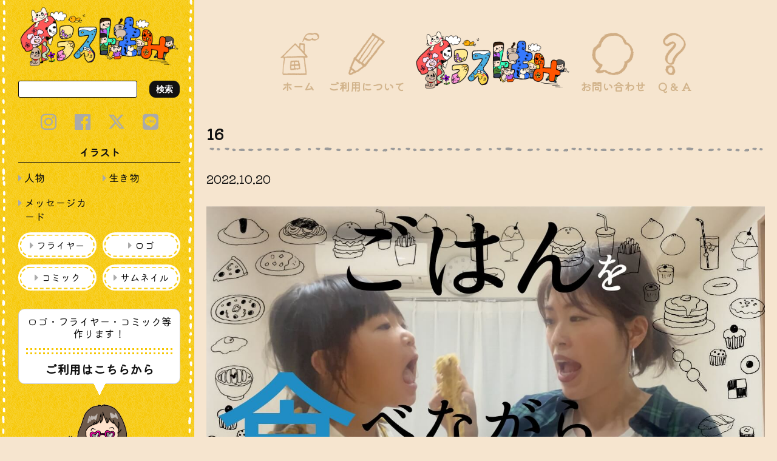

--- FILE ---
content_type: text/html; charset=UTF-8
request_url: https://irasutomomi.com/thumbnail/16/
body_size: 10499
content:
<!DOCTYPE html>
<html lang="ja" class="no-js">
<head prefix="og: http://ogp.me/ns# fb: http://ogp.me/ns/fb# article: http://ogp.me/ns/article#">
<!-- Google Tag Manager -->
<link href="https://fonts.googleapis.com/css2?family=Kiwi+Maru&family=Noto+Sans+JP:wght@400;700&family=Stick&display=swap" rel="stylesheet"><link href="/css/style.css" rel="stylesheet" type="text/css"><link href="/css/style_1400.css" rel="stylesheet" type="text/css"><link href="/css/style_1280.css" rel="stylesheet" type="text/css"><link href="/css/style_1024.css" rel="stylesheet" type="text/css"><link href="/css/style_768.css" rel="stylesheet" type="text/css"><link href="/css/style_480.css" rel="stylesheet" type="text/css"><link href="/css/all.min.css" rel="stylesheet" type="text/css"><link href="/css/jquery.bxslider.css" rel="stylesheet" type="text/css"><link href="/css/slick.css" rel="stylesheet" type="text/css"><link href="/css/slick-theme.css" rel="stylesheet" type="text/css"><link href="/css/vegas.css" rel="stylesheet" type="text/css"><link href="/css/animate.css" rel="stylesheet" type="text/css"><link href="/css/lightbox.css" rel="stylesheet" type="text/css"><link href="/css/wp_native.css" rel="stylesheet" type="text/css"><style>
	.fb-like span {
		width:20px;
		vertical-align:top !important;
	}

#jp-carousel-comment-form {
	display:none !important;
}

.jp-carousel-buttons {
	display:none !important;
}
</style><style id='wp-img-auto-sizes-contain-inline-css' type='text/css'>
img:is([sizes=auto i],[sizes^="auto," i]){contain-intrinsic-size:3000px 1500px}
/*# sourceURL=wp-img-auto-sizes-contain-inline-css */
</style><style id='wp-emoji-styles-inline-css' type='text/css'>

	img.wp-smiley, img.emoji {
		display: inline !important;
		border: none !important;
		box-shadow: none !important;
		height: 1em !important;
		width: 1em !important;
		margin: 0 0.07em !important;
		vertical-align: -0.1em !important;
		background: none !important;
		padding: 0 !important;
	}
/*# sourceURL=wp-emoji-styles-inline-css */
</style><style id='wp-block-library-inline-css' type='text/css'>
:root{--wp-block-synced-color:#7a00df;--wp-block-synced-color--rgb:122,0,223;--wp-bound-block-color:var(--wp-block-synced-color);--wp-editor-canvas-background:#ddd;--wp-admin-theme-color:#007cba;--wp-admin-theme-color--rgb:0,124,186;--wp-admin-theme-color-darker-10:#006ba1;--wp-admin-theme-color-darker-10--rgb:0,107,160.5;--wp-admin-theme-color-darker-20:#005a87;--wp-admin-theme-color-darker-20--rgb:0,90,135;--wp-admin-border-width-focus:2px}@media (min-resolution:192dpi){:root{--wp-admin-border-width-focus:1.5px}}.wp-element-button{cursor:pointer}:root .has-very-light-gray-background-color{background-color:#eee}:root .has-very-dark-gray-background-color{background-color:#313131}:root .has-very-light-gray-color{color:#eee}:root .has-very-dark-gray-color{color:#313131}:root .has-vivid-green-cyan-to-vivid-cyan-blue-gradient-background{background:linear-gradient(135deg,#00d084,#0693e3)}:root .has-purple-crush-gradient-background{background:linear-gradient(135deg,#34e2e4,#4721fb 50%,#ab1dfe)}:root .has-hazy-dawn-gradient-background{background:linear-gradient(135deg,#faaca8,#dad0ec)}:root .has-subdued-olive-gradient-background{background:linear-gradient(135deg,#fafae1,#67a671)}:root .has-atomic-cream-gradient-background{background:linear-gradient(135deg,#fdd79a,#004a59)}:root .has-nightshade-gradient-background{background:linear-gradient(135deg,#330968,#31cdcf)}:root .has-midnight-gradient-background{background:linear-gradient(135deg,#020381,#2874fc)}:root{--wp--preset--font-size--normal:16px;--wp--preset--font-size--huge:42px}.has-regular-font-size{font-size:1em}.has-larger-font-size{font-size:2.625em}.has-normal-font-size{font-size:var(--wp--preset--font-size--normal)}.has-huge-font-size{font-size:var(--wp--preset--font-size--huge)}.has-text-align-center{text-align:center}.has-text-align-left{text-align:left}.has-text-align-right{text-align:right}.has-fit-text{white-space:nowrap!important}#end-resizable-editor-section{display:none}.aligncenter{clear:both}.items-justified-left{justify-content:flex-start}.items-justified-center{justify-content:center}.items-justified-right{justify-content:flex-end}.items-justified-space-between{justify-content:space-between}.screen-reader-text{border:0;clip-path:inset(50%);height:1px;margin:-1px;overflow:hidden;padding:0;position:absolute;width:1px;word-wrap:normal!important}.screen-reader-text:focus{background-color:#ddd;clip-path:none;color:#444;display:block;font-size:1em;height:auto;left:5px;line-height:normal;padding:15px 23px 14px;text-decoration:none;top:5px;width:auto;z-index:100000}html :where(.has-border-color){border-style:solid}html :where([style*=border-top-color]){border-top-style:solid}html :where([style*=border-right-color]){border-right-style:solid}html :where([style*=border-bottom-color]){border-bottom-style:solid}html :where([style*=border-left-color]){border-left-style:solid}html :where([style*=border-width]){border-style:solid}html :where([style*=border-top-width]){border-top-style:solid}html :where([style*=border-right-width]){border-right-style:solid}html :where([style*=border-bottom-width]){border-bottom-style:solid}html :where([style*=border-left-width]){border-left-style:solid}html :where(img[class*=wp-image-]){height:auto;max-width:100%}:where(figure){margin:0 0 1em}html :where(.is-position-sticky){--wp-admin--admin-bar--position-offset:var(--wp-admin--admin-bar--height,0px)}@media screen and (max-width:600px){html :where(.is-position-sticky){--wp-admin--admin-bar--position-offset:0px}}
.has-text-align-justify{text-align:justify;}

/*# sourceURL=wp-block-library-inline-css */
</style><style id='global-styles-inline-css' type='text/css'>
:root{--wp--preset--aspect-ratio--square: 1;--wp--preset--aspect-ratio--4-3: 4/3;--wp--preset--aspect-ratio--3-4: 3/4;--wp--preset--aspect-ratio--3-2: 3/2;--wp--preset--aspect-ratio--2-3: 2/3;--wp--preset--aspect-ratio--16-9: 16/9;--wp--preset--aspect-ratio--9-16: 9/16;--wp--preset--color--black: #000000;--wp--preset--color--cyan-bluish-gray: #abb8c3;--wp--preset--color--white: #ffffff;--wp--preset--color--pale-pink: #f78da7;--wp--preset--color--vivid-red: #cf2e2e;--wp--preset--color--luminous-vivid-orange: #ff6900;--wp--preset--color--luminous-vivid-amber: #fcb900;--wp--preset--color--light-green-cyan: #7bdcb5;--wp--preset--color--vivid-green-cyan: #00d084;--wp--preset--color--pale-cyan-blue: #8ed1fc;--wp--preset--color--vivid-cyan-blue: #0693e3;--wp--preset--color--vivid-purple: #9b51e0;--wp--preset--gradient--vivid-cyan-blue-to-vivid-purple: linear-gradient(135deg,rgb(6,147,227) 0%,rgb(155,81,224) 100%);--wp--preset--gradient--light-green-cyan-to-vivid-green-cyan: linear-gradient(135deg,rgb(122,220,180) 0%,rgb(0,208,130) 100%);--wp--preset--gradient--luminous-vivid-amber-to-luminous-vivid-orange: linear-gradient(135deg,rgb(252,185,0) 0%,rgb(255,105,0) 100%);--wp--preset--gradient--luminous-vivid-orange-to-vivid-red: linear-gradient(135deg,rgb(255,105,0) 0%,rgb(207,46,46) 100%);--wp--preset--gradient--very-light-gray-to-cyan-bluish-gray: linear-gradient(135deg,rgb(238,238,238) 0%,rgb(169,184,195) 100%);--wp--preset--gradient--cool-to-warm-spectrum: linear-gradient(135deg,rgb(74,234,220) 0%,rgb(151,120,209) 20%,rgb(207,42,186) 40%,rgb(238,44,130) 60%,rgb(251,105,98) 80%,rgb(254,248,76) 100%);--wp--preset--gradient--blush-light-purple: linear-gradient(135deg,rgb(255,206,236) 0%,rgb(152,150,240) 100%);--wp--preset--gradient--blush-bordeaux: linear-gradient(135deg,rgb(254,205,165) 0%,rgb(254,45,45) 50%,rgb(107,0,62) 100%);--wp--preset--gradient--luminous-dusk: linear-gradient(135deg,rgb(255,203,112) 0%,rgb(199,81,192) 50%,rgb(65,88,208) 100%);--wp--preset--gradient--pale-ocean: linear-gradient(135deg,rgb(255,245,203) 0%,rgb(182,227,212) 50%,rgb(51,167,181) 100%);--wp--preset--gradient--electric-grass: linear-gradient(135deg,rgb(202,248,128) 0%,rgb(113,206,126) 100%);--wp--preset--gradient--midnight: linear-gradient(135deg,rgb(2,3,129) 0%,rgb(40,116,252) 100%);--wp--preset--font-size--small: 13px;--wp--preset--font-size--medium: 20px;--wp--preset--font-size--large: 36px;--wp--preset--font-size--x-large: 42px;--wp--preset--spacing--20: 0.44rem;--wp--preset--spacing--30: 0.67rem;--wp--preset--spacing--40: 1rem;--wp--preset--spacing--50: 1.5rem;--wp--preset--spacing--60: 2.25rem;--wp--preset--spacing--70: 3.38rem;--wp--preset--spacing--80: 5.06rem;--wp--preset--shadow--natural: 6px 6px 9px rgba(0, 0, 0, 0.2);--wp--preset--shadow--deep: 12px 12px 50px rgba(0, 0, 0, 0.4);--wp--preset--shadow--sharp: 6px 6px 0px rgba(0, 0, 0, 0.2);--wp--preset--shadow--outlined: 6px 6px 0px -3px rgb(255, 255, 255), 6px 6px rgb(0, 0, 0);--wp--preset--shadow--crisp: 6px 6px 0px rgb(0, 0, 0);}:where(.is-layout-flex){gap: 0.5em;}:where(.is-layout-grid){gap: 0.5em;}body .is-layout-flex{display: flex;}.is-layout-flex{flex-wrap: wrap;align-items: center;}.is-layout-flex > :is(*, div){margin: 0;}body .is-layout-grid{display: grid;}.is-layout-grid > :is(*, div){margin: 0;}:where(.wp-block-columns.is-layout-flex){gap: 2em;}:where(.wp-block-columns.is-layout-grid){gap: 2em;}:where(.wp-block-post-template.is-layout-flex){gap: 1.25em;}:where(.wp-block-post-template.is-layout-grid){gap: 1.25em;}.has-black-color{color: var(--wp--preset--color--black) !important;}.has-cyan-bluish-gray-color{color: var(--wp--preset--color--cyan-bluish-gray) !important;}.has-white-color{color: var(--wp--preset--color--white) !important;}.has-pale-pink-color{color: var(--wp--preset--color--pale-pink) !important;}.has-vivid-red-color{color: var(--wp--preset--color--vivid-red) !important;}.has-luminous-vivid-orange-color{color: var(--wp--preset--color--luminous-vivid-orange) !important;}.has-luminous-vivid-amber-color{color: var(--wp--preset--color--luminous-vivid-amber) !important;}.has-light-green-cyan-color{color: var(--wp--preset--color--light-green-cyan) !important;}.has-vivid-green-cyan-color{color: var(--wp--preset--color--vivid-green-cyan) !important;}.has-pale-cyan-blue-color{color: var(--wp--preset--color--pale-cyan-blue) !important;}.has-vivid-cyan-blue-color{color: var(--wp--preset--color--vivid-cyan-blue) !important;}.has-vivid-purple-color{color: var(--wp--preset--color--vivid-purple) !important;}.has-black-background-color{background-color: var(--wp--preset--color--black) !important;}.has-cyan-bluish-gray-background-color{background-color: var(--wp--preset--color--cyan-bluish-gray) !important;}.has-white-background-color{background-color: var(--wp--preset--color--white) !important;}.has-pale-pink-background-color{background-color: var(--wp--preset--color--pale-pink) !important;}.has-vivid-red-background-color{background-color: var(--wp--preset--color--vivid-red) !important;}.has-luminous-vivid-orange-background-color{background-color: var(--wp--preset--color--luminous-vivid-orange) !important;}.has-luminous-vivid-amber-background-color{background-color: var(--wp--preset--color--luminous-vivid-amber) !important;}.has-light-green-cyan-background-color{background-color: var(--wp--preset--color--light-green-cyan) !important;}.has-vivid-green-cyan-background-color{background-color: var(--wp--preset--color--vivid-green-cyan) !important;}.has-pale-cyan-blue-background-color{background-color: var(--wp--preset--color--pale-cyan-blue) !important;}.has-vivid-cyan-blue-background-color{background-color: var(--wp--preset--color--vivid-cyan-blue) !important;}.has-vivid-purple-background-color{background-color: var(--wp--preset--color--vivid-purple) !important;}.has-black-border-color{border-color: var(--wp--preset--color--black) !important;}.has-cyan-bluish-gray-border-color{border-color: var(--wp--preset--color--cyan-bluish-gray) !important;}.has-white-border-color{border-color: var(--wp--preset--color--white) !important;}.has-pale-pink-border-color{border-color: var(--wp--preset--color--pale-pink) !important;}.has-vivid-red-border-color{border-color: var(--wp--preset--color--vivid-red) !important;}.has-luminous-vivid-orange-border-color{border-color: var(--wp--preset--color--luminous-vivid-orange) !important;}.has-luminous-vivid-amber-border-color{border-color: var(--wp--preset--color--luminous-vivid-amber) !important;}.has-light-green-cyan-border-color{border-color: var(--wp--preset--color--light-green-cyan) !important;}.has-vivid-green-cyan-border-color{border-color: var(--wp--preset--color--vivid-green-cyan) !important;}.has-pale-cyan-blue-border-color{border-color: var(--wp--preset--color--pale-cyan-blue) !important;}.has-vivid-cyan-blue-border-color{border-color: var(--wp--preset--color--vivid-cyan-blue) !important;}.has-vivid-purple-border-color{border-color: var(--wp--preset--color--vivid-purple) !important;}.has-vivid-cyan-blue-to-vivid-purple-gradient-background{background: var(--wp--preset--gradient--vivid-cyan-blue-to-vivid-purple) !important;}.has-light-green-cyan-to-vivid-green-cyan-gradient-background{background: var(--wp--preset--gradient--light-green-cyan-to-vivid-green-cyan) !important;}.has-luminous-vivid-amber-to-luminous-vivid-orange-gradient-background{background: var(--wp--preset--gradient--luminous-vivid-amber-to-luminous-vivid-orange) !important;}.has-luminous-vivid-orange-to-vivid-red-gradient-background{background: var(--wp--preset--gradient--luminous-vivid-orange-to-vivid-red) !important;}.has-very-light-gray-to-cyan-bluish-gray-gradient-background{background: var(--wp--preset--gradient--very-light-gray-to-cyan-bluish-gray) !important;}.has-cool-to-warm-spectrum-gradient-background{background: var(--wp--preset--gradient--cool-to-warm-spectrum) !important;}.has-blush-light-purple-gradient-background{background: var(--wp--preset--gradient--blush-light-purple) !important;}.has-blush-bordeaux-gradient-background{background: var(--wp--preset--gradient--blush-bordeaux) !important;}.has-luminous-dusk-gradient-background{background: var(--wp--preset--gradient--luminous-dusk) !important;}.has-pale-ocean-gradient-background{background: var(--wp--preset--gradient--pale-ocean) !important;}.has-electric-grass-gradient-background{background: var(--wp--preset--gradient--electric-grass) !important;}.has-midnight-gradient-background{background: var(--wp--preset--gradient--midnight) !important;}.has-small-font-size{font-size: var(--wp--preset--font-size--small) !important;}.has-medium-font-size{font-size: var(--wp--preset--font-size--medium) !important;}.has-large-font-size{font-size: var(--wp--preset--font-size--large) !important;}.has-x-large-font-size{font-size: var(--wp--preset--font-size--x-large) !important;}
/*# sourceURL=global-styles-inline-css */
</style><style id='classic-theme-styles-inline-css' type='text/css'>
/*! This file is auto-generated */
.wp-block-button__link{color:#fff;background-color:#32373c;border-radius:9999px;box-shadow:none;text-decoration:none;padding:calc(.667em + 2px) calc(1.333em + 2px);font-size:1.125em}.wp-block-file__button{background:#32373c;color:#fff;text-decoration:none}
/*# sourceURL=/wp-includes/css/classic-themes.min.css */
</style><link rel='stylesheet' id='contact-form-7-css' href='https://irasutomomi.com/content/wp-content/plugins/contact-form-7/includes/css/styles.css?ver=5.4.1' type='text/css' media='all'/><link rel='stylesheet' id='jetpack_css-css' href='https://irasutomomi.com/content/wp-content/plugins/jetpack/css/jetpack.css?ver=12.9.4' type='text/css' media='all'/><style>img#wpstats{display:none}</style><script>(function(w,d,s,l,i){w[l]=w[l]||[];w[l].push({'gtm.start':new Date().getTime(),event:'gtm.js'});var f=d.getElementsByTagName(s)[0],j=d.createElement(s),dl=l!='dataLayer'?'&l='+l:'';j.async=true;j.src='https://www.googletagmanager.com/gtm.js?id='+i+dl;f.parentNode.insertBefore(j,f);})(window,document,'script','dataLayer','GTM-P67KWGZ');</script>
<!-- End Google Tag Manager -->
<meta http-equiv="Content-Type" content="text/html; charset=utf-8"/>
<meta name="viewport" content="width=device-width, height=device-height, initial-scale=1.0 user-scalable=0, minimum-scale=1.0, maximum-scale=1.0">
<meta name="format-detection" content="telephone=no">
<meta http-equiv="X-UA-Compatible" content="IE=edge">
<meta http-equiv="Pragma" content="no-cache"/>
<meta http-equiv="cache-control" content="no-cache"/>
<meta http-equiv="expires" content="0"/>
<title>
16 | イラストやデザイン制作ならイラストモミ</title>
<meta name="keywords" content="イラスト,フライヤー,ロゴ,4コマ,pop,イラストモミ"/>
<meta name="Description" content="イラストやロゴ、フライヤーなどデザイン製作ならイラストモミ。描くイラストは、可愛い系のポップなデザインを得意としています。キャラクター、人物ともに得意です。温かく心がホッとするイラストを心がけております。"/>
<meta property="fb:admins" content=""/>
<meta property="og:title" content="イラストモミ"/>
<meta property="og:type" content="article"/>
<meta property="og:locale" content="ja_JP"/>
<meta property="og:description" content="イラストやロゴ、フライヤーなどデザイン製作ならイラストモミ。描くイラストは、可愛い系のポップなデザインを得意としています。キャラクター、人物ともに得意です。温かく心がホッとするイラストを心がけております。"/>
<meta property="og:url" content="https://irasutomomi.com/"/>
<meta property="og:image" content="https://irasutomomi.com/img/ogimage.png"/>
<meta property="og:site_name" content="イラストモミ"/>
<meta property="article:publisher" content=""/>
<meta property="og:phone_number" content="">
<link rel="shortcut icon" href="/favicon.ico">
<!--<link rel="profile" href="http://gmpg.org/xfn/11">
	<link rel="pingback" href="">-->
<!--OGP開始-->
<!--OGP完了-->
<link rel="preconnect" href="https://fonts.gstatic.com">
<!--[if IE ]>
	<link rel="stylesheet" type="text/css" href="/css/style_ie.css">
<![endif]-->
<script>!function(d,s,id){var js,fjs=d.getElementsByTagName(s)[0];if(!d.getElementById(id)){js=d.createElement(s);js.id=id;js.src="https://platform.twitter.com/widgets.js";fjs.parentNode.insertBefore(js,fjs);}}(document,"script","twitter-wjs");</script>
<!--<script async defer src="https://maps.googleapis.com/maps/api/js?key=AIzaSyBGNOkRE3ya_vG0qSQZMxw2TMaJSsDXHZQ&callback=initialize">
</script>-->
<!--[if lt IE 9]>
<script src="https://irasutomomi.com/content/wp-content/themes/originalll/js/html5.js"></script>
<![endif]-->
<script>(function(){document.documentElement.className='js'})();</script>
<title>16 | イラストやデザイン制作ならイラストモミ</title>
<meta name='robots' content='max-image-preview:large'/>
<link rel='dns-prefetch' href='//www.google.com'/>
<link rel='dns-prefetch' href='//stats.wp.com'/>
<link rel="alternate" type="application/rss+xml" title="イラストやデザイン制作ならイラストモミ &raquo; 16 のコメントのフィード" href="https://irasutomomi.com/thumbnail/16/feed/"/>
<link rel="alternate" title="oEmbed (JSON)" type="application/json+oembed" href="https://irasutomomi.com/wp-json/oembed/1.0/embed?url=https%3A%2F%2Firasutomomi.com%2Fthumbnail%2F16"/>
<link rel="alternate" title="oEmbed (XML)" type="text/xml+oembed" href="https://irasutomomi.com/wp-json/oembed/1.0/embed?url=https%3A%2F%2Firasutomomi.com%2Fthumbnail%2F16&#038;format=xml"/>
<script type="text/javascript" src="https://irasutomomi.com/content/wp-includes/js/jquery/jquery.min.js?ver=3.7.1" id="jquery-core-js"></script>
<script type="text/javascript" src="https://irasutomomi.com/content/wp-includes/js/jquery/jquery-migrate.min.js?ver=3.4.1" id="jquery-migrate-js"></script>
<link rel="https://api.w.org/" href="https://irasutomomi.com/wp-json/"/><link rel="alternate" title="JSON" type="application/json" href="https://irasutomomi.com/wp-json/wp/v2/thumbnail/359"/><link rel="EditURI" type="application/rsd+xml" title="RSD" href="https://irasutomomi.com/content/xmlrpc.php?rsd"/>
<meta name="generator" content="WordPress 6.9"/>
<link rel="canonical" href="https://irasutomomi.com/thumbnail/16"/>
<link rel='shortlink' href='https://irasutomomi.com/?p=359'/>
</head>
<body class="wp-singular thumbnail-template-default single single-thumbnail postid-359 single-format-standard wp-theme-originalll"><noscript><meta HTTP-EQUIV="refresh" content="0;url='https://irasutomomi.com/thumbnail/16/?PageSpeed=noscript'" /><style><!--table,div,span,font,p{display:none} --></style><div style="display:block">Please click <a href="https://irasutomomi.com/thumbnail/16/?PageSpeed=noscript">here</a> if you are not redirected within a few seconds.</div></noscript>
<!-- Google Tag Manager (noscript) -->
<noscript><iframe src="https://www.googletagmanager.com/ns.html?id=GTM-P67KWGZ" height="0" width="0" style="display:none;visibility:hidden"></iframe></noscript>
<!-- End Google Tag Manager (noscript) -->
<div id="fb-root"></div>
<script>if(location.protocol!=='file:'){(function(d,s,id){var js,fjs=d.getElementsByTagName(s)[0];if(d.getElementById(id))return;js=d.createElement(s);js.id=id;js.src="//connect.facebook.net/ja_JP/sdk.js#xfbml=1&version=v2.13";fjs.parentNode.insertBefore(js,fjs);}(document,'script','facebook-jssdk'));};</script>
<div id="wrapper_2_big" class="content">
<div class="wrapper_2_header header clearfix">
<div class="wrapper_2_header_before"></div>
<div class="wrapper_2_header_after"></div>
<div class="wrapper_2_header_in">
<a href="https://irasutomomi.com/"><div class="wrapper_2_header_logo01">
<img src="/img/logo.png" class="wrapper_2_header_logo01_img01 max_img"/>
</div></a>
<!--<div class="wrapper_2_header_inputbox">
				<input type="text" class="wrapper_2_header_inputbox_input" />
				<button class="wrapper_2_header_inputbox_button">
					検索
				</button>
			</div>-->
<div class="wrapper_2_header_inputbox">
<form role="search" method="get" id="searchform" action="https://irasutomomi.com/">
<input type="text" value="" name="s" id="s" class="wrapper_2_header_inputbox_input"/>
<input type="hidden" value="illust" name="post_type" id="post_type">
<button type="submit" id="searchsubmit" value="Search" class="wrapper_2_header_inputbox_button">
検索
</button>
</form>
</div>	<ul class="wrapper_2_header_social_ul">
<a href="https://www.instagram.com/illustration0512/?hl=ja" target="_blank"><li class="wrapper_2_header_social_ul_li wrapper_2_header_social_ul_li_instagram">
<i class="fab fa-instagram"></i>
</li></a>
<a href="https://www.facebook.com/irasutomomi/" target="_blank"><li class="wrapper_2_header_social_ul_li wrapper_2_header_social_ul_li_facebook">
<i class="fab fa-facebook"></i>
</li></a>
<!--<a href="https://twitter.com/irasutomomi" target="_blank"><li class="wrapper_2_header_social_ul_li wrapper_2_header_social_ul_li_twitter">
					<i class="fab fa-twitter"></i>
				</li></a>-->
<a href="https://twitter.com/irasutomomi" target="_blank"><li class="wrapper_2_header_social_ul_li wrapper_2_header_social_ul_li_x">
<img src="/img/x_twitter01.png" class="wrapper_2_header_social_ul_li_img01 max_img"/>
<img src="/img/x_twitter02.png" class="wrapper_2_header_social_ul_li_img02 max_img"/>
</li></a>
<a href="https://line.me/R/ti/p/%40395olomw" target="_blank"><li class="wrapper_2_header_social_ul_li wrapper_2_header_social_ul_li_line">
<i class="fab fa-line"></i>
</li></a>
</ul>
<span class="wrapper_2_header_cat_text01">
イラスト
</span>
<ul class="wrapper_2_header_cat_ul">
<li class="wrapper_2_header_cat_ul_li"><a href="https://irasutomomi.com/illust_category/jinbutsu/"><span class="wrapper_2_header_cat_ul_li_span">人物</span></a><div class="wrapper_2_header_cat_ul_li_border01"></div></li><li class="wrapper_2_header_cat_ul_li"><a href="https://irasutomomi.com/illust_category/ikimono/"><span class="wrapper_2_header_cat_ul_li_span">生き物</span></a><div class="wrapper_2_header_cat_ul_li_border01"></div></li><li class="wrapper_2_header_cat_ul_li"><a href="https://irasutomomi.com/illust_category/message/"><span class="wrapper_2_header_cat_ul_li_span">メッセージカード</span></a><div class="wrapper_2_header_cat_ul_li_border01"></div></li>	<!--<li class="wrapper_2_header_cat_ul_li">
					<a href="#"><span class="wrapper_2_header_cat_ul_li_span">
						人物
					</span></a>
					<div class="wrapper_2_header_cat_ul_li_border01"></div>
				</li>
				<li class="wrapper_2_header_cat_ul_li">
					<a href="#"><span class="wrapper_2_header_cat_ul_li_span">
						季節・行事
					</span></a>
					<div class="wrapper_2_header_cat_ul_li_border01"></div>
				</li>
				<li class="wrapper_2_header_cat_ul_li">
					<a href="#"><span class="wrapper_2_header_cat_ul_li_span">
						生き物
					</span></a>
					<div class="wrapper_2_header_cat_ul_li_border01"></div>
				</li>
				<li class="wrapper_2_header_cat_ul_li">
					<a href="#"><span class="wrapper_2_header_cat_ul_li_span">
						食べ物・料理
					</span></a>
					<div class="wrapper_2_header_cat_ul_li_border01"></div>
				</li>
				<li class="wrapper_2_header_cat_ul_li">
					<a href="#"><span class="wrapper_2_header_cat_ul_li_span">
						ビジネス
					</span></a>
					<div class="wrapper_2_header_cat_ul_li_border01"></div>
				</li>-->
</ul>
<ul class="wrapper_2_header_type_ul">
<a href="https://irasutomomi.com/flyer/"><li class="wrapper_2_header_type_ul_li">
<span class="wrapper_2_header_type_ul_li_span">
フライヤー
</span>
<div class="wrapper_2_header_type_ul_li_border01"></div>
</li></a>
<a href="https://irasutomomi.com/logo/"><li class="wrapper_2_header_type_ul_li">
<span class="wrapper_2_header_type_ul_li_span">
ロゴ
</span>
<div class="wrapper_2_header_type_ul_li_border01"></div>
</li></a>
<a href="https://irasutomomi.com/fourcell/"><li class="wrapper_2_header_type_ul_li">
<span class="wrapper_2_header_type_ul_li_span">
コミック
</span>
<div class="wrapper_2_header_type_ul_li_border01"></div>
</li></a>
<a href="https://irasutomomi.com/thumbnail/"><li class="wrapper_2_header_type_ul_li">
<span class="wrapper_2_header_type_ul_li_span">
サムネイル
</span>
<div class="wrapper_2_header_type_ul_li_border01"></div>
</li></a>
</ul>
<div class="wrapper_2_header_box01">
<a href="https://irasutomomi.com/inquiry/"><div class="wrapper_2_header_box01_text01">
<span class="wrapper_2_header_box01_text01_span01">
ロゴ・フライヤー・コミック等作ります！
</span>
<span class="wrapper_2_header_box01_text01_span02">
ご利用はこちらから
</span>
</div></a>
<div class="wrapper_2_header_box01_imgbox01">
<img src="/img/ico05.png" class="wrapper_2_header_box01_imgbox01_ico01 max_img"/>
<img src="/img/ico06.png" class="wrapper_2_header_box01_imgbox01_ico02 max_img"/>
<img src="/img/ico01.png" class="wrapper_2_header_box01_imgbox01_img max_img"/>
</div>
</div>
<ul class="wrapper_2_header_ul">
<li class="wrapper_2_header_ul_li">
<img src="/img/ico04_01.png" class="wrapper_2_header_ul_li_ico01 max_img"/>
<a href="https://irasutomomi.com/"><span class="wrapper_2_header_ul_li_span01">
ホーム
</span></a>
<div class="wrapper_2_header_ul_li_border01"></div>
</li>
<li class="wrapper_2_header_ul_li">
<img src="/img/ico04_05.png" class="wrapper_2_header_ul_li_ico01 max_img"/>
<a href="https://irasutomomi.com/about/"><span class="wrapper_2_header_ul_li_span01">
イラストモミの作者
</span></a>
<div class="wrapper_2_header_ul_li_border01"></div>
</li>
<li class="wrapper_2_header_ul_li">
<img src="/img/ico04_02.png" class="wrapper_2_header_ul_li_ico01 max_img"/>
<a href="https://irasutomomi.com/howtouse/"><span class="wrapper_2_header_ul_li_span01">
ご利用について
</span></a>
<div class="wrapper_2_header_ul_li_border01"></div>
</li>
<li class="wrapper_2_header_ul_li">
<img src="/img/ico04_03.png" class="wrapper_2_header_ul_li_ico01 max_img"/>
<a href="https://irasutomomi.com/inquiry/"><span class="wrapper_2_header_ul_li_span01">
お問い合わせ
</span></a>
<div class="wrapper_2_header_ul_li_border01"></div>
</li>
<li class="wrapper_2_header_ul_li">
<img src="/img/ico04_04.png" class="wrapper_2_header_ul_li_ico01 max_img"/>
<a href="https://irasutomomi.com/faq/"><span class="wrapper_2_header_ul_li_span01">
よくあるご質問
</span></a>
<div class="wrapper_2_header_ul_li_border01"></div>
</li>
<!--<li class="wrapper_2_header_ul_li onmenu">
					<span class="wrapper_2_header_ul_li_span01">
						WEB
					</span>
					<div class="wrapper_2_header_ul_li_border01"></div>
					<ul class="wrapper_2_sub_ul">
						<a href="service.html#s01"><li class="wrapper_2_sub_ul_li">
							プラン
							<div class="wrapper_2_sub_ul_li_border"></div>
						</li></a>
						<a href="service.html#s04"><li class="wrapper_2_sub_ul_li">
							プラン
							<div class="wrapper_2_sub_ul_li_border"></div>
						</li></a>
					</ul>
				</li>-->
<!--<li class="wrapper_2_header_ul_li">
					<a href="content/"><span class="wrapper_2_header_ul_li_span01">
						ブログ
					</span></a>
					<div class="wrapper_2_header_ul_li_border01"></div>
				</li>-->
</ul>
</div>
</div>
</div>
<div class="wrapper_2_header_ul_li_6_div clearfix">
<div class="wrapper_2_header_ul_li_6_div_line_before">
</div>
<div class="wrapper_2_header_ul_li_6_div_line">
</div>
<div class="wrapper_2_header_ul_li_6_div_line_after">
</div>
</div>
<div id="wrapper_back"></div>
<div id="wrapper">
<div id="wrapper_1_big">
<div class="wrapper_1">
<ul class="wrapper_1_menuul">
<a href="https://irasutomomi.com/"><li class="wrapper_1_menuul_li">
<img src="/img/ico03_01.png" class="wrapper_1_menuul_li_img max_img"/>
<span class="wrapper_1_menuul_li_span01">
ホーム
</span>
</li></a>
<a href="https://irasutomomi.com/howtouse/"><li class="wrapper_1_menuul_li">
<img src="/img/ico03_02.png" class="wrapper_1_menuul_li_img max_img"/>
<span class="wrapper_1_menuul_li_span01">
ご利用について
</span>
</li></a>
<a href="https://irasutomomi.com/"><li class="wrapper_1_menuul_li">
<img src="/img/logo.png" class="wrapper_1_menuul_li_img wrapper_1_menuul_li_logo max_img"/>
</li></a>
<a href="https://irasutomomi.com/inquiry/"><li class="wrapper_1_menuul_li">
<img src="/img/ico03_03.png" class="wrapper_1_menuul_li_img max_img"/>
<span class="wrapper_1_menuul_li_span01">
お問い合わせ
</span>
</li></a>
<a href="https://irasutomomi.com/faq/"><li class="wrapper_1_menuul_li">
<img src="/img/ico03_04.png" class="wrapper_1_menuul_li_img max_img"/>
<span class="wrapper_1_menuul_li_span01">
Q &amp; A
</span>
</li></a>
</ul>
</div>
</div>
<!--<div id="slider1">
	<ul class="slider1">
		<li>
			<img src="img/slide01_01.png" class="max_img" />
		</li>
	</ul>
</div>-->
<div class="wrapper_index01_big">
<div class="wrapper_index01">
<div class="wrapper_single">
<span class="wrapper_single_title">
16	</span>
<span class="wrapper_single_date">
2022.10.20	</span>
<img width="1280" height="720" src="https://irasutomomi.com/content/wp-content/uploads/2022/10/e9029860198a82b8f328d5191a6d7768.jpg" class="wrapper_single_thumbnail max_img wp-post-image" alt="" decoding="async" fetchpriority="high" srcset="https://irasutomomi.com/content/wp-content/uploads/2022/10/e9029860198a82b8f328d5191a6d7768.jpg 1280w, https://irasutomomi.com/content/wp-content/uploads/2022/10/e9029860198a82b8f328d5191a6d7768-500x281.jpg 500w, https://irasutomomi.com/content/wp-content/uploads/2022/10/e9029860198a82b8f328d5191a6d7768-1000x563.jpg 1000w, https://irasutomomi.com/content/wp-content/uploads/2022/10/e9029860198a82b8f328d5191a6d7768-768x432.jpg 768w" sizes="(max-width: 1280px) 100vw, 1280px" data-attachment-id="360" data-permalink="https://irasutomomi.com/thumbnail/16/%e7%84%a1%e9%a1%8c409/" data-orig-file="https://irasutomomi.com/content/wp-content/uploads/2022/10/e9029860198a82b8f328d5191a6d7768.jpg" data-orig-size="1280,720" data-comments-opened="1" data-image-meta="{&quot;aperture&quot;:&quot;0&quot;,&quot;credit&quot;:&quot;&quot;,&quot;camera&quot;:&quot;&quot;,&quot;caption&quot;:&quot;&quot;,&quot;created_timestamp&quot;:&quot;0&quot;,&quot;copyright&quot;:&quot;&quot;,&quot;focal_length&quot;:&quot;0&quot;,&quot;iso&quot;:&quot;0&quot;,&quot;shutter_speed&quot;:&quot;0&quot;,&quot;title&quot;:&quot;&quot;,&quot;orientation&quot;:&quot;0&quot;}" data-image-title="無題409" data-image-description="" data-image-caption="" data-medium-file="https://irasutomomi.com/content/wp-content/uploads/2022/10/e9029860198a82b8f328d5191a6d7768-500x281.jpg" data-large-file="https://irasutomomi.com/content/wp-content/uploads/2022/10/e9029860198a82b8f328d5191a6d7768-1000x563.jpg"/>	<a href="https://irasutomomi.com/content/wp-content/uploads/2022/10/e9029860198a82b8f328d5191a6d7768.jpg" class="wrapper_single_downloadbutton" download>
ダウンロード！
<img src="/img/ico05.png" class="wrapper_single_downloadbutton_ico wrapper_single_downloadbutton_ico_i01 max_img"/>
<img src="/img/ico06.png" class="wrapper_single_downloadbutton_ico wrapper_single_downloadbutton_ico_i02 max_img"/>
</a>
<div class="wp_content clearfix">
</div>
<div class="prev_next clearfix">
<ul class="prev_next_ul clearfix">
<li class="prev_next_ul_li"><a href="https://irasutomomi.com/thumbnail/15" rel="prev">&laquo;&nbsp;前の記事</a></li>
<li class="prev_next_ul_li prev_next_ul_li_m"><a href="https://irasutomomi.com/">TOP</a></li>
<li class="prev_next_ul_li prev_next_ul_li_m"><a href="https://irasutomomi.com/thumbnail/">全てのサムネイルを見る</a></li>
<li class="prev_next_ul_li"><a href="https://irasutomomi.com/thumbnail/17" rel="next">次の記事&nbsp;&raquo;</a></li>
</ul>
</div>
</div>
</div>
</div>
<div id="wrapper_5_big">
<div id="wrapper_5">
<div class="wrapper_5_half">
<img src="/img/logo.png" class="wrapper_5_half_img01 max_img"/>
<span class="wrapper_5_half_text01">
<!--<span class="wrapper_5_half_text01_title">
					イラストモミ
				</span>
				イラスト、フライヤー、ロゴ制作-->
</span>
</div>
<div class="wrapper_5_half">
<ul class="wrapper_5_half_ul01">
<a href="https://irasutomomi.com/"><li class="wrapper_5_half_ul01_li">
<span class="wrapper_5_half_ul01_li_span01">
トップ
</span>
<div class="wrapper_5_half_ul01_li_border"></div>
</li></a>
<a href="https://irasutomomi.com/howtouse/"><li class="wrapper_5_half_ul01_li">
<span class="wrapper_5_half_ul01_li_span01">
ご利用について
</span>
<div class="wrapper_5_half_ul01_li_border"></div>
</li></a>
<a href="https://irasutomomi.com/inquiry/"><li class="wrapper_5_half_ul01_li">
<span class="wrapper_5_half_ul01_li_span01">
お問い合わせ
</span>
<div class="wrapper_5_half_ul01_li_border"></div>
</li></a>
<a href="https://irasutomomi.com/faq/"><li class="wrapper_5_half_ul01_li">
<span class="wrapper_5_half_ul01_li_span01">
よくあるご質問
</span>
<div class="wrapper_5_half_ul01_li_border"></div>
</li></a>
</ul>
</div>
<ul class="wrapper_5_linkul01">
<a href="https://rapport-anchor.jp/" target="_blank"><li class="wrapper_5_linkul01_li">
<img src="/img/link_rapport.png" class="wrapper_5_linkul01_li_img max_img"/>
</li></a>
<a href="https://cafe-panda.com/content/area/shizuoka/" target="_blank"><li class="wrapper_5_linkul01_li">
<img src="/img/link_cafe.png" class="wrapper_5_linkul01_li_img max_img"/>
</li></a>
<a href="https://rapport-anchor.jp/koirapo/" target="_blank"><li class="wrapper_5_linkul01_li">
<img src="/img/link_tomoni.png" class="wrapper_5_linkul01_li_img max_img"/>
</li></a>
</ul>
</div>
</div>
<div id="wrapper_6_big">
<span class="wrapper_6_copy">
Copyright &copy; irasutomomi.com All rights reserved.
</span>
</div>
</div>
<div class="page-top_big">
<div class="page-up">
<a href="#"><img src="/img/pageup.png" class="max_img"/></a>
</div>
</div>
<div style="position:relative;">
</div>
<script type="speculationrules">
{"prefetch":[{"source":"document","where":{"and":[{"href_matches":"/*"},{"not":{"href_matches":["/content/wp-*.php","/content/wp-admin/*","/content/wp-content/uploads/*","/content/wp-content/*","/content/wp-content/plugins/*","/content/wp-content/themes/originalll/*","/*\\?(.+)"]}},{"not":{"selector_matches":"a[rel~=\"nofollow\"]"}},{"not":{"selector_matches":".no-prefetch, .no-prefetch a"}}]},"eagerness":"conservative"}]}
</script>
<script type="text/javascript" src="https://irasutomomi.com/content/wp-includes/js/dist/vendor/wp-polyfill.min.js?ver=3.15.0" id="wp-polyfill-js"></script>
<script type="text/javascript" id="contact-form-7-js-extra">//<![CDATA[
var wpcf7={"api":{"root":"https://irasutomomi.com/wp-json/","namespace":"contact-form-7/v1"}};
//]]></script>
<script type="text/javascript" src="https://irasutomomi.com/content/wp-content/plugins/contact-form-7/includes/js/index.js?ver=5.4.1" id="contact-form-7-js"></script>
<script type="text/javascript" src="https://irasutomomi.com/content/wp-includes/js/imagesloaded.min.js?ver=5.0.0" id="imagesloaded-js"></script>
<script type="text/javascript" src="https://irasutomomi.com/jquery/jquery.color.js?ver=false" id="color-js"></script>
<script type="text/javascript" src="https://irasutomomi.com/jquery/jquery.easing.1.3.js?ver=false" id="easing-js"></script>
<script type="text/javascript" src="https://irasutomomi.com/jquery/velocity.min.js?ver=false" id="velocity-js"></script>
<script type="text/javascript" src="https://irasutomomi.com/jquery/jquery.bxslider.min.js?ver=false" id="bxslider-js"></script>
<script type="text/javascript" src="https://irasutomomi.com/jquery/slick.js?ver=false" id="slick-js"></script>
<script type="text/javascript" src="https://irasutomomi.com/jquery/vegas.js?ver=false" id="vegas-js"></script>
<script type="text/javascript" src="https://irasutomomi.com/jquery/jquery.backgroundpos.min.js?ver=false" id="backgroundpos-js"></script>
<script type="text/javascript" src="https://irasutomomi.com/jquery/jquery.tile.min.js?ver=false" id="tile-js"></script>
<script type="text/javascript" src="https://irasutomomi.com/jquery/isotope.pkgd.min.js?ver=false" id="isotope-js"></script>
<script type="text/javascript" src="https://irasutomomi.com/jquery/ofi.min.js?ver=false" id="ofi-js"></script>
<script type="text/javascript" src="https://irasutomomi.com/jquery/wow.min.js?ver=false" id="wow-js"></script>
<script type="text/javascript" src="https://irasutomomi.com/jquery/lightbox.js?ver=false" id="lightbox-js"></script>
<script type="text/javascript" src="https://irasutomomi.com/jquery/yubinbango.js?ver=false" id="yubinbango-js"></script>
<script type="text/javascript" src="https://irasutomomi.com/jquery/jq.js?ver=false" id="jq-js"></script>
<script type="text/javascript" id="jq-js-after">//<![CDATA[

//]]></script>
<script type="text/javascript" src="https://www.google.com/recaptcha/api.js?render=6LfUFAYlAAAAAKJvsGj4Au8wih1SmH1TbgJ6uJPj&amp;ver=3.0" id="google-recaptcha-js"></script>
<script type="text/javascript" id="wpcf7-recaptcha-js-extra">//<![CDATA[
var wpcf7_recaptcha={"sitekey":"6LfUFAYlAAAAAKJvsGj4Au8wih1SmH1TbgJ6uJPj","actions":{"homepage":"homepage","contactform":"contactform"}};
//]]></script>
<script type="text/javascript" src="https://irasutomomi.com/content/wp-content/plugins/contact-form-7/modules/recaptcha/index.js?ver=5.4.1" id="wpcf7-recaptcha-js"></script>
<script defer type="text/javascript" src="https://stats.wp.com/e-202604.js" id="jetpack-stats-js"></script>
<script type="text/javascript" id="jetpack-stats-js-after">//<![CDATA[
_stq=window._stq||[];_stq.push(["view",{v:'ext',blog:'193591813',post:'359',tz:'9',srv:'irasutomomi.com',j:'1:12.9.4'}]);_stq.push(["clickTrackerInit","193591813","359"]);
//]]></script>
<script id="wp-emoji-settings" type="application/json">
{"baseUrl":"https://s.w.org/images/core/emoji/17.0.2/72x72/","ext":".png","svgUrl":"https://s.w.org/images/core/emoji/17.0.2/svg/","svgExt":".svg","source":{"concatemoji":"https://irasutomomi.com/content/wp-includes/js/wp-emoji-release.min.js?ver=6.9"}}
</script>
<script type="module">
/* <![CDATA[ */
/*! This file is auto-generated */
const a=JSON.parse(document.getElementById("wp-emoji-settings").textContent),o=(window._wpemojiSettings=a,"wpEmojiSettingsSupports"),s=["flag","emoji"];function i(e){try{var t={supportTests:e,timestamp:(new Date).valueOf()};sessionStorage.setItem(o,JSON.stringify(t))}catch(e){}}function c(e,t,n){e.clearRect(0,0,e.canvas.width,e.canvas.height),e.fillText(t,0,0);t=new Uint32Array(e.getImageData(0,0,e.canvas.width,e.canvas.height).data);e.clearRect(0,0,e.canvas.width,e.canvas.height),e.fillText(n,0,0);const a=new Uint32Array(e.getImageData(0,0,e.canvas.width,e.canvas.height).data);return t.every((e,t)=>e===a[t])}function p(e,t){e.clearRect(0,0,e.canvas.width,e.canvas.height),e.fillText(t,0,0);var n=e.getImageData(16,16,1,1);for(let e=0;e<n.data.length;e++)if(0!==n.data[e])return!1;return!0}function u(e,t,n,a){switch(t){case"flag":return n(e,"\ud83c\udff3\ufe0f\u200d\u26a7\ufe0f","\ud83c\udff3\ufe0f\u200b\u26a7\ufe0f")?!1:!n(e,"\ud83c\udde8\ud83c\uddf6","\ud83c\udde8\u200b\ud83c\uddf6")&&!n(e,"\ud83c\udff4\udb40\udc67\udb40\udc62\udb40\udc65\udb40\udc6e\udb40\udc67\udb40\udc7f","\ud83c\udff4\u200b\udb40\udc67\u200b\udb40\udc62\u200b\udb40\udc65\u200b\udb40\udc6e\u200b\udb40\udc67\u200b\udb40\udc7f");case"emoji":return!a(e,"\ud83e\u1fac8")}return!1}function f(e,t,n,a){let r;const o=(r="undefined"!=typeof WorkerGlobalScope&&self instanceof WorkerGlobalScope?new OffscreenCanvas(300,150):document.createElement("canvas")).getContext("2d",{willReadFrequently:!0}),s=(o.textBaseline="top",o.font="600 32px Arial",{});return e.forEach(e=>{s[e]=t(o,e,n,a)}),s}function r(e){var t=document.createElement("script");t.src=e,t.defer=!0,document.head.appendChild(t)}a.supports={everything:!0,everythingExceptFlag:!0},new Promise(t=>{let n=function(){try{var e=JSON.parse(sessionStorage.getItem(o));if("object"==typeof e&&"number"==typeof e.timestamp&&(new Date).valueOf()<e.timestamp+604800&&"object"==typeof e.supportTests)return e.supportTests}catch(e){}return null}();if(!n){if("undefined"!=typeof Worker&&"undefined"!=typeof OffscreenCanvas&&"undefined"!=typeof URL&&URL.createObjectURL&&"undefined"!=typeof Blob)try{var e="postMessage("+f.toString()+"("+[JSON.stringify(s),u.toString(),c.toString(),p.toString()].join(",")+"));",a=new Blob([e],{type:"text/javascript"});const r=new Worker(URL.createObjectURL(a),{name:"wpTestEmojiSupports"});return void(r.onmessage=e=>{i(n=e.data),r.terminate(),t(n)})}catch(e){}i(n=f(s,u,c,p))}t(n)}).then(e=>{for(const n in e)a.supports[n]=e[n],a.supports.everything=a.supports.everything&&a.supports[n],"flag"!==n&&(a.supports.everythingExceptFlag=a.supports.everythingExceptFlag&&a.supports[n]);var t;a.supports.everythingExceptFlag=a.supports.everythingExceptFlag&&!a.supports.flag,a.supports.everything||((t=a.source||{}).concatemoji?r(t.concatemoji):t.wpemoji&&t.twemoji&&(r(t.twemoji),r(t.wpemoji)))});
//# sourceURL=https://irasutomomi.com/content/wp-includes/js/wp-emoji-loader.min.js
/* ]]> */
</script>
</body>
</html>

--- FILE ---
content_type: text/html; charset=utf-8
request_url: https://www.google.com/recaptcha/api2/anchor?ar=1&k=6LfUFAYlAAAAAKJvsGj4Au8wih1SmH1TbgJ6uJPj&co=aHR0cHM6Ly9pcmFzdXRvbW9taS5jb206NDQz&hl=en&v=PoyoqOPhxBO7pBk68S4YbpHZ&size=invisible&anchor-ms=20000&execute-ms=30000&cb=rheak69xsfgj
body_size: 48932
content:
<!DOCTYPE HTML><html dir="ltr" lang="en"><head><meta http-equiv="Content-Type" content="text/html; charset=UTF-8">
<meta http-equiv="X-UA-Compatible" content="IE=edge">
<title>reCAPTCHA</title>
<style type="text/css">
/* cyrillic-ext */
@font-face {
  font-family: 'Roboto';
  font-style: normal;
  font-weight: 400;
  font-stretch: 100%;
  src: url(//fonts.gstatic.com/s/roboto/v48/KFO7CnqEu92Fr1ME7kSn66aGLdTylUAMa3GUBHMdazTgWw.woff2) format('woff2');
  unicode-range: U+0460-052F, U+1C80-1C8A, U+20B4, U+2DE0-2DFF, U+A640-A69F, U+FE2E-FE2F;
}
/* cyrillic */
@font-face {
  font-family: 'Roboto';
  font-style: normal;
  font-weight: 400;
  font-stretch: 100%;
  src: url(//fonts.gstatic.com/s/roboto/v48/KFO7CnqEu92Fr1ME7kSn66aGLdTylUAMa3iUBHMdazTgWw.woff2) format('woff2');
  unicode-range: U+0301, U+0400-045F, U+0490-0491, U+04B0-04B1, U+2116;
}
/* greek-ext */
@font-face {
  font-family: 'Roboto';
  font-style: normal;
  font-weight: 400;
  font-stretch: 100%;
  src: url(//fonts.gstatic.com/s/roboto/v48/KFO7CnqEu92Fr1ME7kSn66aGLdTylUAMa3CUBHMdazTgWw.woff2) format('woff2');
  unicode-range: U+1F00-1FFF;
}
/* greek */
@font-face {
  font-family: 'Roboto';
  font-style: normal;
  font-weight: 400;
  font-stretch: 100%;
  src: url(//fonts.gstatic.com/s/roboto/v48/KFO7CnqEu92Fr1ME7kSn66aGLdTylUAMa3-UBHMdazTgWw.woff2) format('woff2');
  unicode-range: U+0370-0377, U+037A-037F, U+0384-038A, U+038C, U+038E-03A1, U+03A3-03FF;
}
/* math */
@font-face {
  font-family: 'Roboto';
  font-style: normal;
  font-weight: 400;
  font-stretch: 100%;
  src: url(//fonts.gstatic.com/s/roboto/v48/KFO7CnqEu92Fr1ME7kSn66aGLdTylUAMawCUBHMdazTgWw.woff2) format('woff2');
  unicode-range: U+0302-0303, U+0305, U+0307-0308, U+0310, U+0312, U+0315, U+031A, U+0326-0327, U+032C, U+032F-0330, U+0332-0333, U+0338, U+033A, U+0346, U+034D, U+0391-03A1, U+03A3-03A9, U+03B1-03C9, U+03D1, U+03D5-03D6, U+03F0-03F1, U+03F4-03F5, U+2016-2017, U+2034-2038, U+203C, U+2040, U+2043, U+2047, U+2050, U+2057, U+205F, U+2070-2071, U+2074-208E, U+2090-209C, U+20D0-20DC, U+20E1, U+20E5-20EF, U+2100-2112, U+2114-2115, U+2117-2121, U+2123-214F, U+2190, U+2192, U+2194-21AE, U+21B0-21E5, U+21F1-21F2, U+21F4-2211, U+2213-2214, U+2216-22FF, U+2308-230B, U+2310, U+2319, U+231C-2321, U+2336-237A, U+237C, U+2395, U+239B-23B7, U+23D0, U+23DC-23E1, U+2474-2475, U+25AF, U+25B3, U+25B7, U+25BD, U+25C1, U+25CA, U+25CC, U+25FB, U+266D-266F, U+27C0-27FF, U+2900-2AFF, U+2B0E-2B11, U+2B30-2B4C, U+2BFE, U+3030, U+FF5B, U+FF5D, U+1D400-1D7FF, U+1EE00-1EEFF;
}
/* symbols */
@font-face {
  font-family: 'Roboto';
  font-style: normal;
  font-weight: 400;
  font-stretch: 100%;
  src: url(//fonts.gstatic.com/s/roboto/v48/KFO7CnqEu92Fr1ME7kSn66aGLdTylUAMaxKUBHMdazTgWw.woff2) format('woff2');
  unicode-range: U+0001-000C, U+000E-001F, U+007F-009F, U+20DD-20E0, U+20E2-20E4, U+2150-218F, U+2190, U+2192, U+2194-2199, U+21AF, U+21E6-21F0, U+21F3, U+2218-2219, U+2299, U+22C4-22C6, U+2300-243F, U+2440-244A, U+2460-24FF, U+25A0-27BF, U+2800-28FF, U+2921-2922, U+2981, U+29BF, U+29EB, U+2B00-2BFF, U+4DC0-4DFF, U+FFF9-FFFB, U+10140-1018E, U+10190-1019C, U+101A0, U+101D0-101FD, U+102E0-102FB, U+10E60-10E7E, U+1D2C0-1D2D3, U+1D2E0-1D37F, U+1F000-1F0FF, U+1F100-1F1AD, U+1F1E6-1F1FF, U+1F30D-1F30F, U+1F315, U+1F31C, U+1F31E, U+1F320-1F32C, U+1F336, U+1F378, U+1F37D, U+1F382, U+1F393-1F39F, U+1F3A7-1F3A8, U+1F3AC-1F3AF, U+1F3C2, U+1F3C4-1F3C6, U+1F3CA-1F3CE, U+1F3D4-1F3E0, U+1F3ED, U+1F3F1-1F3F3, U+1F3F5-1F3F7, U+1F408, U+1F415, U+1F41F, U+1F426, U+1F43F, U+1F441-1F442, U+1F444, U+1F446-1F449, U+1F44C-1F44E, U+1F453, U+1F46A, U+1F47D, U+1F4A3, U+1F4B0, U+1F4B3, U+1F4B9, U+1F4BB, U+1F4BF, U+1F4C8-1F4CB, U+1F4D6, U+1F4DA, U+1F4DF, U+1F4E3-1F4E6, U+1F4EA-1F4ED, U+1F4F7, U+1F4F9-1F4FB, U+1F4FD-1F4FE, U+1F503, U+1F507-1F50B, U+1F50D, U+1F512-1F513, U+1F53E-1F54A, U+1F54F-1F5FA, U+1F610, U+1F650-1F67F, U+1F687, U+1F68D, U+1F691, U+1F694, U+1F698, U+1F6AD, U+1F6B2, U+1F6B9-1F6BA, U+1F6BC, U+1F6C6-1F6CF, U+1F6D3-1F6D7, U+1F6E0-1F6EA, U+1F6F0-1F6F3, U+1F6F7-1F6FC, U+1F700-1F7FF, U+1F800-1F80B, U+1F810-1F847, U+1F850-1F859, U+1F860-1F887, U+1F890-1F8AD, U+1F8B0-1F8BB, U+1F8C0-1F8C1, U+1F900-1F90B, U+1F93B, U+1F946, U+1F984, U+1F996, U+1F9E9, U+1FA00-1FA6F, U+1FA70-1FA7C, U+1FA80-1FA89, U+1FA8F-1FAC6, U+1FACE-1FADC, U+1FADF-1FAE9, U+1FAF0-1FAF8, U+1FB00-1FBFF;
}
/* vietnamese */
@font-face {
  font-family: 'Roboto';
  font-style: normal;
  font-weight: 400;
  font-stretch: 100%;
  src: url(//fonts.gstatic.com/s/roboto/v48/KFO7CnqEu92Fr1ME7kSn66aGLdTylUAMa3OUBHMdazTgWw.woff2) format('woff2');
  unicode-range: U+0102-0103, U+0110-0111, U+0128-0129, U+0168-0169, U+01A0-01A1, U+01AF-01B0, U+0300-0301, U+0303-0304, U+0308-0309, U+0323, U+0329, U+1EA0-1EF9, U+20AB;
}
/* latin-ext */
@font-face {
  font-family: 'Roboto';
  font-style: normal;
  font-weight: 400;
  font-stretch: 100%;
  src: url(//fonts.gstatic.com/s/roboto/v48/KFO7CnqEu92Fr1ME7kSn66aGLdTylUAMa3KUBHMdazTgWw.woff2) format('woff2');
  unicode-range: U+0100-02BA, U+02BD-02C5, U+02C7-02CC, U+02CE-02D7, U+02DD-02FF, U+0304, U+0308, U+0329, U+1D00-1DBF, U+1E00-1E9F, U+1EF2-1EFF, U+2020, U+20A0-20AB, U+20AD-20C0, U+2113, U+2C60-2C7F, U+A720-A7FF;
}
/* latin */
@font-face {
  font-family: 'Roboto';
  font-style: normal;
  font-weight: 400;
  font-stretch: 100%;
  src: url(//fonts.gstatic.com/s/roboto/v48/KFO7CnqEu92Fr1ME7kSn66aGLdTylUAMa3yUBHMdazQ.woff2) format('woff2');
  unicode-range: U+0000-00FF, U+0131, U+0152-0153, U+02BB-02BC, U+02C6, U+02DA, U+02DC, U+0304, U+0308, U+0329, U+2000-206F, U+20AC, U+2122, U+2191, U+2193, U+2212, U+2215, U+FEFF, U+FFFD;
}
/* cyrillic-ext */
@font-face {
  font-family: 'Roboto';
  font-style: normal;
  font-weight: 500;
  font-stretch: 100%;
  src: url(//fonts.gstatic.com/s/roboto/v48/KFO7CnqEu92Fr1ME7kSn66aGLdTylUAMa3GUBHMdazTgWw.woff2) format('woff2');
  unicode-range: U+0460-052F, U+1C80-1C8A, U+20B4, U+2DE0-2DFF, U+A640-A69F, U+FE2E-FE2F;
}
/* cyrillic */
@font-face {
  font-family: 'Roboto';
  font-style: normal;
  font-weight: 500;
  font-stretch: 100%;
  src: url(//fonts.gstatic.com/s/roboto/v48/KFO7CnqEu92Fr1ME7kSn66aGLdTylUAMa3iUBHMdazTgWw.woff2) format('woff2');
  unicode-range: U+0301, U+0400-045F, U+0490-0491, U+04B0-04B1, U+2116;
}
/* greek-ext */
@font-face {
  font-family: 'Roboto';
  font-style: normal;
  font-weight: 500;
  font-stretch: 100%;
  src: url(//fonts.gstatic.com/s/roboto/v48/KFO7CnqEu92Fr1ME7kSn66aGLdTylUAMa3CUBHMdazTgWw.woff2) format('woff2');
  unicode-range: U+1F00-1FFF;
}
/* greek */
@font-face {
  font-family: 'Roboto';
  font-style: normal;
  font-weight: 500;
  font-stretch: 100%;
  src: url(//fonts.gstatic.com/s/roboto/v48/KFO7CnqEu92Fr1ME7kSn66aGLdTylUAMa3-UBHMdazTgWw.woff2) format('woff2');
  unicode-range: U+0370-0377, U+037A-037F, U+0384-038A, U+038C, U+038E-03A1, U+03A3-03FF;
}
/* math */
@font-face {
  font-family: 'Roboto';
  font-style: normal;
  font-weight: 500;
  font-stretch: 100%;
  src: url(//fonts.gstatic.com/s/roboto/v48/KFO7CnqEu92Fr1ME7kSn66aGLdTylUAMawCUBHMdazTgWw.woff2) format('woff2');
  unicode-range: U+0302-0303, U+0305, U+0307-0308, U+0310, U+0312, U+0315, U+031A, U+0326-0327, U+032C, U+032F-0330, U+0332-0333, U+0338, U+033A, U+0346, U+034D, U+0391-03A1, U+03A3-03A9, U+03B1-03C9, U+03D1, U+03D5-03D6, U+03F0-03F1, U+03F4-03F5, U+2016-2017, U+2034-2038, U+203C, U+2040, U+2043, U+2047, U+2050, U+2057, U+205F, U+2070-2071, U+2074-208E, U+2090-209C, U+20D0-20DC, U+20E1, U+20E5-20EF, U+2100-2112, U+2114-2115, U+2117-2121, U+2123-214F, U+2190, U+2192, U+2194-21AE, U+21B0-21E5, U+21F1-21F2, U+21F4-2211, U+2213-2214, U+2216-22FF, U+2308-230B, U+2310, U+2319, U+231C-2321, U+2336-237A, U+237C, U+2395, U+239B-23B7, U+23D0, U+23DC-23E1, U+2474-2475, U+25AF, U+25B3, U+25B7, U+25BD, U+25C1, U+25CA, U+25CC, U+25FB, U+266D-266F, U+27C0-27FF, U+2900-2AFF, U+2B0E-2B11, U+2B30-2B4C, U+2BFE, U+3030, U+FF5B, U+FF5D, U+1D400-1D7FF, U+1EE00-1EEFF;
}
/* symbols */
@font-face {
  font-family: 'Roboto';
  font-style: normal;
  font-weight: 500;
  font-stretch: 100%;
  src: url(//fonts.gstatic.com/s/roboto/v48/KFO7CnqEu92Fr1ME7kSn66aGLdTylUAMaxKUBHMdazTgWw.woff2) format('woff2');
  unicode-range: U+0001-000C, U+000E-001F, U+007F-009F, U+20DD-20E0, U+20E2-20E4, U+2150-218F, U+2190, U+2192, U+2194-2199, U+21AF, U+21E6-21F0, U+21F3, U+2218-2219, U+2299, U+22C4-22C6, U+2300-243F, U+2440-244A, U+2460-24FF, U+25A0-27BF, U+2800-28FF, U+2921-2922, U+2981, U+29BF, U+29EB, U+2B00-2BFF, U+4DC0-4DFF, U+FFF9-FFFB, U+10140-1018E, U+10190-1019C, U+101A0, U+101D0-101FD, U+102E0-102FB, U+10E60-10E7E, U+1D2C0-1D2D3, U+1D2E0-1D37F, U+1F000-1F0FF, U+1F100-1F1AD, U+1F1E6-1F1FF, U+1F30D-1F30F, U+1F315, U+1F31C, U+1F31E, U+1F320-1F32C, U+1F336, U+1F378, U+1F37D, U+1F382, U+1F393-1F39F, U+1F3A7-1F3A8, U+1F3AC-1F3AF, U+1F3C2, U+1F3C4-1F3C6, U+1F3CA-1F3CE, U+1F3D4-1F3E0, U+1F3ED, U+1F3F1-1F3F3, U+1F3F5-1F3F7, U+1F408, U+1F415, U+1F41F, U+1F426, U+1F43F, U+1F441-1F442, U+1F444, U+1F446-1F449, U+1F44C-1F44E, U+1F453, U+1F46A, U+1F47D, U+1F4A3, U+1F4B0, U+1F4B3, U+1F4B9, U+1F4BB, U+1F4BF, U+1F4C8-1F4CB, U+1F4D6, U+1F4DA, U+1F4DF, U+1F4E3-1F4E6, U+1F4EA-1F4ED, U+1F4F7, U+1F4F9-1F4FB, U+1F4FD-1F4FE, U+1F503, U+1F507-1F50B, U+1F50D, U+1F512-1F513, U+1F53E-1F54A, U+1F54F-1F5FA, U+1F610, U+1F650-1F67F, U+1F687, U+1F68D, U+1F691, U+1F694, U+1F698, U+1F6AD, U+1F6B2, U+1F6B9-1F6BA, U+1F6BC, U+1F6C6-1F6CF, U+1F6D3-1F6D7, U+1F6E0-1F6EA, U+1F6F0-1F6F3, U+1F6F7-1F6FC, U+1F700-1F7FF, U+1F800-1F80B, U+1F810-1F847, U+1F850-1F859, U+1F860-1F887, U+1F890-1F8AD, U+1F8B0-1F8BB, U+1F8C0-1F8C1, U+1F900-1F90B, U+1F93B, U+1F946, U+1F984, U+1F996, U+1F9E9, U+1FA00-1FA6F, U+1FA70-1FA7C, U+1FA80-1FA89, U+1FA8F-1FAC6, U+1FACE-1FADC, U+1FADF-1FAE9, U+1FAF0-1FAF8, U+1FB00-1FBFF;
}
/* vietnamese */
@font-face {
  font-family: 'Roboto';
  font-style: normal;
  font-weight: 500;
  font-stretch: 100%;
  src: url(//fonts.gstatic.com/s/roboto/v48/KFO7CnqEu92Fr1ME7kSn66aGLdTylUAMa3OUBHMdazTgWw.woff2) format('woff2');
  unicode-range: U+0102-0103, U+0110-0111, U+0128-0129, U+0168-0169, U+01A0-01A1, U+01AF-01B0, U+0300-0301, U+0303-0304, U+0308-0309, U+0323, U+0329, U+1EA0-1EF9, U+20AB;
}
/* latin-ext */
@font-face {
  font-family: 'Roboto';
  font-style: normal;
  font-weight: 500;
  font-stretch: 100%;
  src: url(//fonts.gstatic.com/s/roboto/v48/KFO7CnqEu92Fr1ME7kSn66aGLdTylUAMa3KUBHMdazTgWw.woff2) format('woff2');
  unicode-range: U+0100-02BA, U+02BD-02C5, U+02C7-02CC, U+02CE-02D7, U+02DD-02FF, U+0304, U+0308, U+0329, U+1D00-1DBF, U+1E00-1E9F, U+1EF2-1EFF, U+2020, U+20A0-20AB, U+20AD-20C0, U+2113, U+2C60-2C7F, U+A720-A7FF;
}
/* latin */
@font-face {
  font-family: 'Roboto';
  font-style: normal;
  font-weight: 500;
  font-stretch: 100%;
  src: url(//fonts.gstatic.com/s/roboto/v48/KFO7CnqEu92Fr1ME7kSn66aGLdTylUAMa3yUBHMdazQ.woff2) format('woff2');
  unicode-range: U+0000-00FF, U+0131, U+0152-0153, U+02BB-02BC, U+02C6, U+02DA, U+02DC, U+0304, U+0308, U+0329, U+2000-206F, U+20AC, U+2122, U+2191, U+2193, U+2212, U+2215, U+FEFF, U+FFFD;
}
/* cyrillic-ext */
@font-face {
  font-family: 'Roboto';
  font-style: normal;
  font-weight: 900;
  font-stretch: 100%;
  src: url(//fonts.gstatic.com/s/roboto/v48/KFO7CnqEu92Fr1ME7kSn66aGLdTylUAMa3GUBHMdazTgWw.woff2) format('woff2');
  unicode-range: U+0460-052F, U+1C80-1C8A, U+20B4, U+2DE0-2DFF, U+A640-A69F, U+FE2E-FE2F;
}
/* cyrillic */
@font-face {
  font-family: 'Roboto';
  font-style: normal;
  font-weight: 900;
  font-stretch: 100%;
  src: url(//fonts.gstatic.com/s/roboto/v48/KFO7CnqEu92Fr1ME7kSn66aGLdTylUAMa3iUBHMdazTgWw.woff2) format('woff2');
  unicode-range: U+0301, U+0400-045F, U+0490-0491, U+04B0-04B1, U+2116;
}
/* greek-ext */
@font-face {
  font-family: 'Roboto';
  font-style: normal;
  font-weight: 900;
  font-stretch: 100%;
  src: url(//fonts.gstatic.com/s/roboto/v48/KFO7CnqEu92Fr1ME7kSn66aGLdTylUAMa3CUBHMdazTgWw.woff2) format('woff2');
  unicode-range: U+1F00-1FFF;
}
/* greek */
@font-face {
  font-family: 'Roboto';
  font-style: normal;
  font-weight: 900;
  font-stretch: 100%;
  src: url(//fonts.gstatic.com/s/roboto/v48/KFO7CnqEu92Fr1ME7kSn66aGLdTylUAMa3-UBHMdazTgWw.woff2) format('woff2');
  unicode-range: U+0370-0377, U+037A-037F, U+0384-038A, U+038C, U+038E-03A1, U+03A3-03FF;
}
/* math */
@font-face {
  font-family: 'Roboto';
  font-style: normal;
  font-weight: 900;
  font-stretch: 100%;
  src: url(//fonts.gstatic.com/s/roboto/v48/KFO7CnqEu92Fr1ME7kSn66aGLdTylUAMawCUBHMdazTgWw.woff2) format('woff2');
  unicode-range: U+0302-0303, U+0305, U+0307-0308, U+0310, U+0312, U+0315, U+031A, U+0326-0327, U+032C, U+032F-0330, U+0332-0333, U+0338, U+033A, U+0346, U+034D, U+0391-03A1, U+03A3-03A9, U+03B1-03C9, U+03D1, U+03D5-03D6, U+03F0-03F1, U+03F4-03F5, U+2016-2017, U+2034-2038, U+203C, U+2040, U+2043, U+2047, U+2050, U+2057, U+205F, U+2070-2071, U+2074-208E, U+2090-209C, U+20D0-20DC, U+20E1, U+20E5-20EF, U+2100-2112, U+2114-2115, U+2117-2121, U+2123-214F, U+2190, U+2192, U+2194-21AE, U+21B0-21E5, U+21F1-21F2, U+21F4-2211, U+2213-2214, U+2216-22FF, U+2308-230B, U+2310, U+2319, U+231C-2321, U+2336-237A, U+237C, U+2395, U+239B-23B7, U+23D0, U+23DC-23E1, U+2474-2475, U+25AF, U+25B3, U+25B7, U+25BD, U+25C1, U+25CA, U+25CC, U+25FB, U+266D-266F, U+27C0-27FF, U+2900-2AFF, U+2B0E-2B11, U+2B30-2B4C, U+2BFE, U+3030, U+FF5B, U+FF5D, U+1D400-1D7FF, U+1EE00-1EEFF;
}
/* symbols */
@font-face {
  font-family: 'Roboto';
  font-style: normal;
  font-weight: 900;
  font-stretch: 100%;
  src: url(//fonts.gstatic.com/s/roboto/v48/KFO7CnqEu92Fr1ME7kSn66aGLdTylUAMaxKUBHMdazTgWw.woff2) format('woff2');
  unicode-range: U+0001-000C, U+000E-001F, U+007F-009F, U+20DD-20E0, U+20E2-20E4, U+2150-218F, U+2190, U+2192, U+2194-2199, U+21AF, U+21E6-21F0, U+21F3, U+2218-2219, U+2299, U+22C4-22C6, U+2300-243F, U+2440-244A, U+2460-24FF, U+25A0-27BF, U+2800-28FF, U+2921-2922, U+2981, U+29BF, U+29EB, U+2B00-2BFF, U+4DC0-4DFF, U+FFF9-FFFB, U+10140-1018E, U+10190-1019C, U+101A0, U+101D0-101FD, U+102E0-102FB, U+10E60-10E7E, U+1D2C0-1D2D3, U+1D2E0-1D37F, U+1F000-1F0FF, U+1F100-1F1AD, U+1F1E6-1F1FF, U+1F30D-1F30F, U+1F315, U+1F31C, U+1F31E, U+1F320-1F32C, U+1F336, U+1F378, U+1F37D, U+1F382, U+1F393-1F39F, U+1F3A7-1F3A8, U+1F3AC-1F3AF, U+1F3C2, U+1F3C4-1F3C6, U+1F3CA-1F3CE, U+1F3D4-1F3E0, U+1F3ED, U+1F3F1-1F3F3, U+1F3F5-1F3F7, U+1F408, U+1F415, U+1F41F, U+1F426, U+1F43F, U+1F441-1F442, U+1F444, U+1F446-1F449, U+1F44C-1F44E, U+1F453, U+1F46A, U+1F47D, U+1F4A3, U+1F4B0, U+1F4B3, U+1F4B9, U+1F4BB, U+1F4BF, U+1F4C8-1F4CB, U+1F4D6, U+1F4DA, U+1F4DF, U+1F4E3-1F4E6, U+1F4EA-1F4ED, U+1F4F7, U+1F4F9-1F4FB, U+1F4FD-1F4FE, U+1F503, U+1F507-1F50B, U+1F50D, U+1F512-1F513, U+1F53E-1F54A, U+1F54F-1F5FA, U+1F610, U+1F650-1F67F, U+1F687, U+1F68D, U+1F691, U+1F694, U+1F698, U+1F6AD, U+1F6B2, U+1F6B9-1F6BA, U+1F6BC, U+1F6C6-1F6CF, U+1F6D3-1F6D7, U+1F6E0-1F6EA, U+1F6F0-1F6F3, U+1F6F7-1F6FC, U+1F700-1F7FF, U+1F800-1F80B, U+1F810-1F847, U+1F850-1F859, U+1F860-1F887, U+1F890-1F8AD, U+1F8B0-1F8BB, U+1F8C0-1F8C1, U+1F900-1F90B, U+1F93B, U+1F946, U+1F984, U+1F996, U+1F9E9, U+1FA00-1FA6F, U+1FA70-1FA7C, U+1FA80-1FA89, U+1FA8F-1FAC6, U+1FACE-1FADC, U+1FADF-1FAE9, U+1FAF0-1FAF8, U+1FB00-1FBFF;
}
/* vietnamese */
@font-face {
  font-family: 'Roboto';
  font-style: normal;
  font-weight: 900;
  font-stretch: 100%;
  src: url(//fonts.gstatic.com/s/roboto/v48/KFO7CnqEu92Fr1ME7kSn66aGLdTylUAMa3OUBHMdazTgWw.woff2) format('woff2');
  unicode-range: U+0102-0103, U+0110-0111, U+0128-0129, U+0168-0169, U+01A0-01A1, U+01AF-01B0, U+0300-0301, U+0303-0304, U+0308-0309, U+0323, U+0329, U+1EA0-1EF9, U+20AB;
}
/* latin-ext */
@font-face {
  font-family: 'Roboto';
  font-style: normal;
  font-weight: 900;
  font-stretch: 100%;
  src: url(//fonts.gstatic.com/s/roboto/v48/KFO7CnqEu92Fr1ME7kSn66aGLdTylUAMa3KUBHMdazTgWw.woff2) format('woff2');
  unicode-range: U+0100-02BA, U+02BD-02C5, U+02C7-02CC, U+02CE-02D7, U+02DD-02FF, U+0304, U+0308, U+0329, U+1D00-1DBF, U+1E00-1E9F, U+1EF2-1EFF, U+2020, U+20A0-20AB, U+20AD-20C0, U+2113, U+2C60-2C7F, U+A720-A7FF;
}
/* latin */
@font-face {
  font-family: 'Roboto';
  font-style: normal;
  font-weight: 900;
  font-stretch: 100%;
  src: url(//fonts.gstatic.com/s/roboto/v48/KFO7CnqEu92Fr1ME7kSn66aGLdTylUAMa3yUBHMdazQ.woff2) format('woff2');
  unicode-range: U+0000-00FF, U+0131, U+0152-0153, U+02BB-02BC, U+02C6, U+02DA, U+02DC, U+0304, U+0308, U+0329, U+2000-206F, U+20AC, U+2122, U+2191, U+2193, U+2212, U+2215, U+FEFF, U+FFFD;
}

</style>
<link rel="stylesheet" type="text/css" href="https://www.gstatic.com/recaptcha/releases/PoyoqOPhxBO7pBk68S4YbpHZ/styles__ltr.css">
<script nonce="nX4KlFxkMbflb9bUSXYH-w" type="text/javascript">window['__recaptcha_api'] = 'https://www.google.com/recaptcha/api2/';</script>
<script type="text/javascript" src="https://www.gstatic.com/recaptcha/releases/PoyoqOPhxBO7pBk68S4YbpHZ/recaptcha__en.js" nonce="nX4KlFxkMbflb9bUSXYH-w">
      
    </script></head>
<body><div id="rc-anchor-alert" class="rc-anchor-alert"></div>
<input type="hidden" id="recaptcha-token" value="[base64]">
<script type="text/javascript" nonce="nX4KlFxkMbflb9bUSXYH-w">
      recaptcha.anchor.Main.init("[\x22ainput\x22,[\x22bgdata\x22,\x22\x22,\[base64]/[base64]/[base64]/KE4oMTI0LHYsdi5HKSxMWihsLHYpKTpOKDEyNCx2LGwpLFYpLHYpLFQpKSxGKDE3MSx2KX0scjc9ZnVuY3Rpb24obCl7cmV0dXJuIGx9LEM9ZnVuY3Rpb24obCxWLHYpe04odixsLFYpLFZbYWtdPTI3OTZ9LG49ZnVuY3Rpb24obCxWKXtWLlg9KChWLlg/[base64]/[base64]/[base64]/[base64]/[base64]/[base64]/[base64]/[base64]/[base64]/[base64]/[base64]\\u003d\x22,\[base64]\x22,\x22LjrDnsOiw7QHwoTDhkUkNW47M8OKwpYhV8Kyw784VkPCtMKiflbDhcO6w6JJw5vDo8K7w6pcXTg2w6fCtA9Bw4VMSTk3w6fDuMKTw4/[base64]/ChMKPwpNxwo7CmHdfw43DpMKyOxIewqzCmxbDqw/CqcOtwr/Cr1AFwr9ewonCkcOJK8KpQ8OLdE9/OywSSMKEwpwiw7QbanIkUMOEF0UQLSTDiSdzZMOoNB4ZLMK2IXjCpW7Cil4Bw5Zvw63CncO9w7lgwpXDszMqOANpwqvCqcOuw6LCmHnDly/Dq8OEwrdLw6/CoBxFwpjCsh/DvcKGw6bDjUw8wpo1w7Nzw7bDglHDklLDj1XDjcKzNRvDocKxwp3Dv2oTwowgBsKpwoxfBcK2RMOdw4TCtMOyJQ/DgsKBw5VAw4p+w5TCgDxbc0TDjcOCw7vClD11R8O3wo3CjcKVWyHDoMOnw7BsTMO8w6ozKsK5w7AOJsK9WyfCpsK8L8OtdVjDmmV4wqsMeWfClcKOwqXDkMO4wrHDq8O1bkELwpzDn8KSwqcrRHHDosO2bnTDh8OGRXDDmcOCw5QyYsOdYcKzwq0/SXrDiMKtw6PDsC3CicKSw7HCjm7DusK3wokxXXxVHF4Lwo/Dq8OnRzLDpAEmbsOyw79Cw60Ow7dSB3fCl8OxHUDCvMKHCcOzw6bDjh18w6/CrUN7wrZiwoHDnwfDv8OMwpVUKMKYwp/DvcO3w6bCqMKxwqBfIxXDmBhIe8OWwqbCp8Kow5LDiMKaw7jChcKhM8OKTVvCrMO0wpsNFVZDDMORMFTCmMKAwoLCucOeb8KzworDpHHDgMKwwpfDgEdGw67CmMKrD8OqKMOGVUBuGMKKfSN/DRzCoWVDw5RELwxUFcOYw7/[base64]/DpQg2AHFaPT01wpBkw63CnsOMwo3Cs8KPe8O1w5MxwrkPwoQ1wrPDgsO6wrjDosKxCMK9Pis2e3BaYMOlwp5qw5UXwqAbwpbCjDoKTH18QsKtOsKBD3rCk8OeU05ZwpHCk8OhwpbCklfDi2fCvMOnwr/Cq8KYwp0/wonDjsOAwpDCrzNeAMKmw7nDmMKJw6QGXsOsw5PCgcOWwqUYDcKnDzrCgUwUwprClcOnP0vCuCtzw5lxRzpZbUjCosOibhUSw7FqwpUOfz1OV3MYw63DgsKhwodWwqYpNlsDXcKcfgZLBcKbwqvCucKRcMOeR8OYw7/ClsKODsOkMsKuw7ElwrAlwofCt8KFw4wTwrtIw7jDv8K5A8KPXcKvQWbCkcK1wr4gDW3CmsO4KEXDiQDDh0fCi0srUB/[base64]/[base64]/[base64]/CgGfDpTPCqsKjwrN/wpUOwq8NPcK5wohMw7BwP2fCo8OFwpXCvMOOwpfDscOFwoPDukbCqsKDw7B/w44Zw6HDkGHCjTnCojcmU8OUw7Jpw7DDpB7Di3zCvxYPE27Du2jDh2ABw7sUe2vCksONw53DmcOTwoJBO8OOJcOOIcO1YMKRwqAQw6UZMsO+w78DwqzDkHI+McOrZMOKIcOzEiHCpsKaJz/CnsKNwrjCg3HCiEo0fMOAwprCvyI0Ty5awo7CjsO4wowMw4oawp7CvjAaw4DDpcOOwoQ0BWnDgsKmC11TOFrDncKzw6A+w5QmOcKkW0LCgmQFYcKOw5TDqmNQFWgMw6PCtBJ/[base64]/Ql5XU0EqPMOuWMKUDXZ6WFHCt8OEVcO+MUF4PjdWWAk/wrPDlBN8DMKswqbCoCrCgCpYw6ovwpY8IWcDwrvCgn3Ct0zDusO+wo9qw7JLdMORw7dxw6DCrMKsI1zDn8OyTMKFPMK+w7bDlcO2w4zCnT/DkjIOKhLCjzlyNUzCkcOFw74Owr/DvsK5wqnDoQZgwrUQLmPDoTYrwq/DpTvDjXlGwqHDtXXDhi/CvMKRw5oAK8OCPcK9w4TDmMOOLn0YwozCrMOXBg9LbsORM07DtjwWwqzDgmJ9PMKewopjTyzDi1o0w7HDnsOnw4oawp5Nw7PDpMOuwpwXAUvCl0FFwq5iwoPCosO/LcOqw7/Ch8KsVE9bwpN7KsK4OknDn2ZwLGPCj8KfCVrDqcKiw5TDth1mwpPCoMOHwrc4w4rDgMOXw4XCrsKmN8K2IG9IVsKxwpIIS1fCiMOjwpTCglTDp8OWw5bCi8KJTRFrZBDChgfCmcKHFi3DtjnDlyTDncOjw59Cwo5fw6fCssKQw4XCmMK7Xj/DlMOKw6VpUx4Mw5g/MsOnH8KzCsK+wotowonDkcOlw4ZzD8O5wqzDpyl8wqXDlcOoB8K/wrYNK8OTMsKYXMOHb8OJwp3DrhTDhMO/[base64]/[base64]/XcK/LcOmw7TCv8O+YFvDocOrdsOBwpVVTcKNw7J3w6DDmwpedsKdRFJlQcOaw5A5w7XCunrCilYWdF/Dt8KAw4AfwpvCoErCgMKPwrJKw6x4CizCsg5FwqXCjMKnPMKCw6Nxw4h/ZsOXX202w6TCuQPDocO3w6Y2cmgyfWPClFjCumg3wojDj1nCpcKTRkTCl8K1DFfCtcObJ2Jlw5vDocO9wpXDqcOaIHMLF8KMw6xwaVxewoB+L8OOc8Ojw6lwJcOwHUQ/B8ObOsOKwobCm8Odw5lzc8OPA0zDkMOeJhrDsMKbwqXCtXzCnsOVB21xEcOAw7jCuHU1w43CjsOwVMO7w75QFsKzaXHCvsOowpnCmj/[base64]/CqsOHBMKcGMOAwr3CgG0oYVYsw4BXeEbDmyzDhn0JwovCoGMJY8O7w5jCjMO/[base64]/DiXDCjEYrKcOSZsKNBsOYGcOfCsKlw54nwrJMwrfDl8OrYj51cMKhw7bCh3HDpQReN8KpQjANFH7DuGAFBWjDlyPCv8ONw5fCln9CwqDCjXgnGHpTUsOMwqI3w7Jbw7lsLmfCtmsmwpNbOFDCpxjDqC7DqsOgwobCpAlzHcOKwqTDl8OZL3U9fl5nwqQsR8OBw5/[base64]/Cuypuw6BswofClUtHOsKHP8O5N3vDkUR3ccO7wqVXwoPCnxF7woVTwqIqCcOqwpIRwo3CoMKnw6dnHEzCo2zDtMOCLXbDr8ONMmrDjMKyw74LIkt4bRdUw6YTecKpL2RST1UYJsOIFsK2w6oGcBvDgUw6w64/[base64]/[base64]/CgjNoKsKdw5LCugA/ECTDhcKSwoIkw7TDu0YuKMKOwr3CjxfDgWFhwoTDlcKww4DCk8OrwrRIXMOBfxo6VMOBD3hYNxFTwpvDtANNwoBJwqFzw4TCmDZnw4DDvSgIw54swppRUn/DvcKRwpAzw7BqJkJLw6JewqjCicK1BBdAA23DinvCgsKrwr3Drw1Sw4dew7PCsC/[base64]/DnsOhwo9Xw7/CscKjw4HCnnjDlRFNQMObw5wQYlrCjsKNwo3CocOAwqvCmn3DscOPwoXCrwnDoMKww5bCt8Kkw7RVFAVPNMOFwr1CwrN5LMOgIDQtecKfBW7DuMKXFMKXw67CshnCqF9WS3hxwofDtyEbW3XCusK/OyTDisOzw6F1Oi3CrzfDi8Ojw68Ww73Do8KFSi/DvsOzw7EhWMKKwozDiMK4GQE/T3/DoXASwrB0OMKeAMONwroywq5Zw6TDt8ObCcKbw4BGwrDCosOkwp4ew6XClFDDtcOXA0R8wrTCo2w+McK7ZMOPwp3CicOEw7rDqjfCmcK5UWwewpTDvH/CiEjDmFjDlcKpwr8BwqrDgMK0wqgIXWt9KsKsE3kjwovDtgQoQ0YiTsK7BMODwr/DgXEAwpPDpE9sw5rDo8KQwrZfwpbDq2LDnn7Dq8KLdcKPdsOXw7gkw6FFwrvCrsKkfAF1KmDCocKKwoNUw6nCil87w5VfbcKAw6HDtsKgJsKXwpDCkcKJw4Maw7dkGlw4wrwUIAHCql3DnMO/[base64]/Cm8O7w5ZzfhbCh1ogwoAMw5QMw4QYw4YZw4XCjMOzw51IX8KoCDrCncK0wohWwqvDuHrDucOkw5wEM29Nw4zDvsKuw5NWVhVTw7nChyjClcObT8Kpw73ChnZTwphAw74rwqTCssOgw5ZScQ3DkTHDoFzCvsKPVsKswoYQw6TDlcOOJB/Cn0bCg2PCiEPCvMO4f8OYdMKjVwvDrMK6wpbChMOZTcKKw57DuMOpWcKlPcKgAcOqw6VFRMOiRcO5w7LCt8KmwqcYwoduwo0ow4c/[base64]/DpcKfw61BwprCpHLCqCrDkcOZw7DCjRTCicOsSMKWw7RtwpfCv2EyJhskf8KaNBsfMsOnCMKnRVrChDXDr8O3NAxuwoINw5RTwr3CmMOqfmNITsOXw53Dhi/[base64]/CoyUUwqtjIcOnwqHCg8OLw6wXw79KasOrwqDDocKHGcOdwp/Dm1HDnRbCncOiwrnDhxo+DVNgwqPDv3jDn8KGIAnClgp1w7bDhyrCqgIsw6pyw4PDlMOQw4IzworCojHCocOjw6clCRI3wpwGE8K7w5jCr17DhkzCtx7CgcOgw6FewqTDn8K6wrfCuD5xR8KVwoDDjMKtwo02KWDDjMOowroxdcO/w7/[base64]/[base64]/Cs8K+wr1yHcO4wqElAgDDk8O5w4tdZznDnHlVw5rCoMO2w4/ClwrDkz/Dr8K6wopew4QtZgIzw6nDoyvCjMOpw7t/wpLDocOlGMK2wrRLw7x5wrvDqFHChcOKLl/Dl8ORw5fCisOPXsKuw4d7wogAc2QXLglXFWDDrVBTwootw6TDhsO7w5nDh8OqBcOWwpw0bsKYcMKww6jCtEo7ZALCjUvCgx/DtcKVw7/DuMOJwq95w4Yxcz/[base64]/[base64]/[base64]/LcOrf8KoPsKqwqPCjsKowqEMUMOxQUJWw4bCscOdMVVkIldkZRY7w7TCkg41HhhZSWzDghDDtzbCrm0dwq/CuAUVw4jCiXrCmsOOw7w7aA47B8KHJkHDoMKxwogqVBPCpGsLw4nDi8KmBsOeOyzDgVESw6Mowq0uMcK/OsOVw6XCscO2wptyLCdacXzDkxnDoHjDpMOlw5kvc8KvwpnDkmw0O0vDsUPDhsOHw6DDuzEAw6jCmcOfNcORIF0+w6nCgHoHwp1iU8OZwpvCr2rCr8KTwp1dFcOPw4/CmR3CmS3DnsOBKithwoQQNmt1RcKewrZ1JCDCg8Opwo85w4jDqsKJNRQLwo9iwofDmsK/cRVSdcK6PlNGwqoQw7TDiQMiOMKow7gQBUVMBjNsPURWw40Ge8ODH8OUXgnCusOXaTbDp1vCu8KsT8OJMzklRsOgw6xoOcORfVjDj8KGDMODw78Nwp8RWiTCrcKYVMOhbXDCmcO5wohyw40Sw6/DlsOgw6pIdkIzSsKQw6kaLsOQwqANwqJ3wphWB8OiZmXCl8OFEMKefMOSOADDo8OvwqHCnsOaYkdZw7rDmH8oRi/[base64]/wr9eXyDDnCfCl1szwrYYcA7DjwFMwqhKw7dUW8KZZHlew5kuZcOvEko/w5Vcw6XCjRALw75Rw6VYw4bDnm5iJThREcK6YcK1M8KKXWU7U8O+wqTCmsOzw4I2I8K6O8OMw7PDssO1MsOgw5vDjV15KsKwbEBudMKSwoxSRHzDr8KrwqcMeW5UwrZzbsOGwqgcZcO0wrzDmlAEXHNKw6EGwpUsN2gMWcOBZsK5JRLDoMOzwo/CsE5eAcKFT0MVwo/DncKIPMK7XcKXwrZywpTCmDQywow3XXvDolEAw6YPM2DCqsOzRBBwInrDu8OjagLChiLDhTx+QQByworDo3/[base64]/Dul7CkU1+bcKbbMO1wq9NwoHDiU7DlMOdUMKJw6wDc3MUw6cuwqwJR8KCw6UdGS81w73Cnn40acOfVG/CqTJ0wrwYZSfDncO/XcOLw6fCt14Ow4vCgcOIbEjDoUNJw5kyL8KYVcO2dCdPIsKfw7DDvMOyPi5COgxiw5TCph3DqFvDk8OYNhA/[base64]/Cr8OnCcO4fcKceDhYw5jDthnCqnPCh3l2ecK0w6VWZTZPwpFNaAXCoBAMWcKOwqLCkyJpw5HCrhTChcOdw6jDjTbDs8O2OcKKw67CniLDjMOLwovCgUPCsQFvwqw/woU6NVHCm8OZw4DDo8OzfMO3MgjCosO9STsMw5osXBvDkwLCg3UtCcO4R2fDohjCm8KhwpfCvsK/WnF5wpzDgsK6wpw7w4sfw5DDoD3ClsKiw6Jnw6p5w7dUw4VSFMKxTnrDgcO9wqvDm8KYFcKGwrrDh0oUNsOEN3bDh1U4RsKhBMOAw6JGcCtRw40ZwqzCiMO6bFTDnsK7MMOXLMOIwoPCgwY1e8KxwrBgNlPCtx/CgGnDtsK/wqd2LFjClMKYw6jDiCBHXsO2w5fDlMOGZDbDs8KVwqg4GnVjwr8Xw7fCmsODMMOKw7DCkMKpw54Dw5d0wrUow6jDicKrbcOGaEPCs8KGXkQvEX7CuWJHZiPCjcKUTMOpwropw7pdw6lew4HCg8KowqZ6w5HCpsO6w5J/[base64]/ClF47w6Z2XV3DpsKsw4EHwrjCpcKzQQRUwrNYX0ZuwotgY8OYwp1qKcOkwpPCih5uwrnDpMKmwqsVe1RlA8Okfw1JwqcwKsKmw5/[base64]/Cq8O4e8Kiw4MQOMKdIzPCrcOBw53DlzbCkB5gw4zDk8O4w4oiX3NpDsKTIErCkRHCgns6wpPDjMOLw4nDvATCpD1vIz1vZcKTwpMNAMOHw5tzwrd/DsKbwrbDpsO/woU1w6LClV9/VSXCjcK/wpkCDcKvw6PDnMKww7PCmjRowqdOfwZ0b08Kw6RUwplyw7pBNMKFCcO/w4bCvE0aF8ORw6TDvcOBFGdhw7vDoFjDl1vDkDDDpMOMVSoeZsKUUsKwwptvw6PDmkXCsMK6wqnCmcOJw4pTIGpdKsOpUy3ClcOVLCclwqY2wq/DrsOAw7DCt8OGw4LDpzR7w4zCv8Kzwoh5wobDgQUqwpDDpsK0w4VjwpQPBMKEEMOTw7PDplx0TwxIwo/DkcKRw4fDr3HCvlHCpBnCkFbDmDPDgU1bwqMjWhfCk8Kqw7rCvMKuwqdqMTPCs8KqwozDsF9fecORw7nDu2NtwqF1WnAswoJ5FmDDg2Mow683IgJ5wqHDhkIZwqZtK8KdTSzDrSTCl8O8w5XDtsK7KMKow45jw6LCpsK/[base64]/DpMOcw78/wptrwojCvcOjw6nDgyYgwrNSwoNewp7CqkLDnnx3RXtaH8KkwqIPY8O/w7PDkz/DqcOvw5pySMOKfXLCv8KOIDIhTxsnwrZ6wphaW0zDvsK0ZUzDq8KINHMOwqhHJcOlw6XCjhjCp1TCqijDrMKTwoDCmsOiCsK8FGPDl1hVw51RRMOjw6Ytw44FEsOeKRTDrMKPTsKsw5HDhMKQf28ZWcK/wovDjENqwpbClWvCgcOrGsOyKQrDiUTDpX/CpcO6MSHDjTARw5NmK1sJecOww485IcKCw7rDo0/Cj0LDm8KTw5LDgDVbw7XDqSNTF8OXw6/[base64]/wps4wrw8w7ktUMK8EMOew6PCpcO+CMKTFQfDhSEVVMOMwq/DkMO1wqNJdcOxQsOawobDl8KeaDJEw6/Co0/Dv8KEOsOFwrrCpgjCn2hzQcOJTjpdE8O+w78Nw5hCwoLCi8OEGwRZwrnCrAfDp8K3cBZww5XCiTrCq8O/wpPDsXrCpSA+Km3DiigUIsK0wqDCkTnDqcOqAgjCixtTCWFydcKqZk3CosObwr1Iwp93w4sPJsK4wrXCtMO3wqzDrx/Co397f8KxNsOeTl3CpcKIe3oEasOqf3BfBTvDscOSwqrCsnTDqsKQw4ogw40fwposw5hmSHTCq8OMM8KREcOgWMKhQcK9wo0Ww7xZIT01EkcUw7nCkFrDhH4Aw7rCk8O+MToPFlXDtsK3G1InD8KBcwvCrcKzRDcRwrM0wqvCk8O1EXjCqxfCksKFwq7DnMO+IR/CsgjDtkPCqMKkR0zCj0YffyfDqwFNw6bCu8OjGQvCuCciwozDksKjw4fCnsOmRHhmJRIsPsOawqV2OcOvBll/w7wFwprCiirDvcOlw7YfTl9Ewo5NwpBLw7DClEjCnsOlw4AQwr83w5jDuXVGJkzDtznCpUhROAFaDMO1wrlhUMKJwqHCvcOsTsOdw7/ChcOrNCpUAXbDlMOyw6kIaBjDoGYtIyYOPcOREX/ChsKiw68WWThZdgDDocKhK8K7HcKPwq3DqsO/[base64]/DvD/[base64]/DvsKaw5TDhBUtMsKPw7jDoMKGI8O7wok3w5TDicONw5zCjsOwwp/DqcKEHkUhWx5Fw7djDsOJIMKMdS9FejNZwofDkMKJwpJVwovDnDsnwpoewobCniPCjyJgwqnDrRfCgsKoVgAHXzLClMKbScOTwqATd8KiwpDCnzbCqsKpGsOjOwfDkE0uwpDCuj3CsTo1ScK6w7/DqG3ClsKsO8OAVn4YUcOEw40FJ3XCrQrCrW5vAMOMPcK7wozCpAzCqMOcZBfCsDTCjm1pd8KdwqrDggDDgzjCs0nDt2HDkGPCqTRCGSfCp8KNGMKnwpPDhsK9bAoBw7XDjcOvwpZsTB5Lb8KRwqdcdMOdwrFBwq3DscK/WyUNwpXCtHolw4zDsQISw4kRw4YBR3LDtsOqw6jDusORDDzCpV3CncKMO8O0w51YWm3DrF/DiGA6G8O6w4R1TMKpFQbCnXvDsT9tw4VXCT3DqMKrwqwYwo7Dp2HDsElfORl8HsOhcTAdw7RHKMOcw5VEwqBWSDkGw64sw7zDpcOoM8O/w6rCmCfDqkEiYn3CvMKsNhddw4nClRvDkMKVwrwlEDXDmsOYNG3CrcOZFG9lXcOmcsOgw4wSXHTDiMKnw6vCvwLDscO7bsKqQcKNXMOCVgcjVcKJwo/Dl3cMwp8KKk7DqjLDk2nCucKwLSwGw5/DrcOtwqzCrMOMwrokw7YXw4Ebwr5Bwp0WwqHDscKGw7QgwrpRbmfCv8O2wqVIw7J7wqZfAcO9SMKawr3CmMKSw4h8Cn/DlMOcw6fCv1HDtcKPw4HCisOpwpN/W8OsdMO3dcKiVMOww7EvWMKPRhlVwoDDnSoWw4VIw5/DnRLDkMOtZsOPBBvCscKawp7DqQ9bwp4VHzIHw4oycsK/GMOAw7BiB1gjwqZCO13Ck1FNMsOpFQFteMKdw6DDsQxxPMKLbMKrdMO/AD/[base64]/DoMKlwpXCoX4YeA3ClMKew61gFG5pMcKSNB5mw4E1wqx3XnXDjsKnGsOlwoBWw7BUwpUQw7tvwpgLw4fCswrCkkgGPMOBAl0QRsORDcOOEQ/CqRY2NmN3ECgQB8KSwr1qw5MEwrzCjMOjB8O4FsOYwpnDmsOlWEHCk8KZw6nCm115wq5xwrzChcKiMMOzBcOkDFA4wpZeSsKjOjUEwpTDnQ/DrRxBwpxkLhzDksKbN0l5BDXDscOjwrUAM8Kiw7/[base64]/CiBXCiGjDunVsw6PCqBnChsOKwq/DpBvDncKLwpF0w7lRw5tdw7IoGDTCqgbDhX0xw73CgTx6K8ORwqYYwrJ2BsKLw47CucOkBMKTwpzDlh3CjjrCtiTDusK3LycOw71wW14zwrzDolg0NCHCucKrP8KJNU/Dn8OGa8OeTcO8b0bDuCfCjMOaY0kKR8OMSsKXwpfCrFLDuXhAwr/DqMOxIMO0w5/CkgTDjMONwrvCs8KVf8Oww7bDtDhvwrdJC8KQwpTCm19zS0vDqj1cw5nCsMKuUsOrw7LDrcONS8KUw6UsScOjbMOnJMKPKDElwq08wr5swqhTwobCiS5Gw6tUcT/DmUs1wrHDssOyOzoOWSJ/dTzDqsOGw67DtzxlwrElEhp1F098wqo6XmMmI20RD0/Cphtvw5PDlQDCicK2w7/ColkhDlc+w4rDqF/CqsOpw4pDw78Tw5XDnMOXwoQDDF/CqsOiwpR4woJDwrTDrsKDw4jDhjJRcT0twq99NS0aeAHCuMKVwrlMFnBqURQ5wq/ClBPDoVzChG3CrXrDlMKfeBgzw5rDql5Sw5/ClcOmAmjDtcORfcOsw5FHXsOvw6EPF0PDtUrDviHDqG5Sw64iw714AsKkw50fw416JAUFw63CkjHCmAQ6w6J8STHCsMK5VwEmwpktU8O2bMOuwoDDtsKWYFxRwpsDwo0eDMO/w6AYCsKbw4tzRMKOwplHSMOEwqQKGcKgI8KFHcKBP8ONdcOgHQvCu8O2w4NPwr/DnB/Cjn/CvsKEwq4KZXsEAX3Ck8Ogwq7DmBzCiMKTf8KGG3EZacKEwpt7O8O5wpQmXMOewrN6eMO9H8O1w5E4A8KSCMOqwqHCnn9xw5U2XmfDphPCksK5wrfDlnA7XwXDp8Kxw50Qwo/[base64]/Dn8KYd3DDgh7DsT/Cu8ODORXDmcOAw4PDp1fCuMOBwqbDoj12w4rDm8OAExk4wrITw6YDIw7DvEB2BsOawr1qwqjDswk2wrRbecKRVcKlwqDCicKpwr/Cu1ADwqxLwpbCncO0wp3CrUXDk8O6HsKwwqLConMSJVRhJgrCisKtwqZVw4Iewo1/[base64]/wrNJFsOXTwdIBlMVwpcxwoEHCcObIgXDkB4Od8O8wpPDk8OQw4AhWVnDgcOfexFLdsK2w6fDrMKPwp3CncOewrXDh8KCw4vCgwkwacKVwp1oYHkhwr/[base64]/w7dZw4hcwrF5wot6RTDCsVXDrMOzWMOVHMKTZQgpwp/CgkEJw57CsmfCocODEsODYh3CrcOUwr7DjcKvw7wkw6fCt8OhwoHCnnNnwrJWN0nDjMKKwpfCusKfexINOiAHwrwmecKuwrRCJcOzwq/[base64]/DpwREw4XCqsOReR/[base64]/CrHnCnsOjFkF7bsK8HcKAQwxfb0TDn8OfTMKYwrk3B8K7w7h5wrEJw78yS8KUw7/CssOTwoMlB8KnbcOabhLDhsKDwo3DpcKbwqfCqVdDGsKewrvCtnRpw4/DocOBUMOnw6fCg8OsW3FTw4/ClD0Bwr7CgcKwdGwzX8OleDXDuMOCw4rDjQBdbcKxJWHDt8KRWCsBEcOeSWcUw6zCjTULw4IwGlnDtcOpwpjCosO6wrvDnMOneMO/w7fCmsKqEMO5w5/DpcKvwrvDj2RLCsOKwpPCosOAwoM9TCEDRsOBw6DDlxt0w5l8w7DDsGlywqLDnHnCpMKOw5HDqsOswpvCvMKCe8OzA8KoY8OCw7sNwrpBw6kww5nClMOGw5UAU8KpT0fCtjnCtDXDjMKAwr/ChXHCpcKhWR5cXCnCkx/DjcOOBcKUBVPCkMKnCVg4Q8ONaVfDt8KVPMOxwrZySzsNw7DDisKvwr7DtCkbwqzDk8K4LMKUJMO9ARnDv25pRi/DpWvCqx3ChCwawqh0B8OKw7l0V8OOKcKcXsO/wpxkGynDn8K0w4ZKNsO9woRYw5fClk1pw7/DgRFcY1t4C1PDkMK6wrZkw6PDiMKOw6Vnw6LDv0Eiw5gUSsKOYcOxcsOcwpHClsKlJxrCjl8IwrEpwrg4wqsdwoNzKMOcwpPCpiI1NsOPPmTDr8KgN3zDkAF8JGzDrHfChl3DjsK1w58/[base64]/CsyrDhhV1fsOZEMOCTMOHw604wqorwrvCnMKmwrPCpWnCkcOnwos/w6/DqmfChkx/PTIiOmPDgsKIwoZdWsO3wqQNw7MPw5kPK8Kcw7DCnMOzTilNO8OSwrJiw4/CqwhKL8ONZlfCmcOlFMKQfcO+w7Zkw4tQesOmPMO9McO6w4XDrsKFw4vChcKuCQnClcOywrkDw5zCi30Dwr9uwpvDmR0owr/CjEhfwpzDmcK9OVckNcKJw45KMU/Dg3PDmMKLwp0xwozCnnfDrMKVw4AlUisvwocrw4jChcKLXMKGw47DhMKBw7Unw7bCucKHwrwqd8O+wqJQwpHDlBoJP1o9w7fDtCUvwq/DksOkJcOnwrMZEcOyesK9wokDwrbCpcO5wpLDu0PDu17DrQLDpCPCo8KUWRXDucOhw5tPfwrCmy7Cg2LDrmnDjAIewrvCuMKgeWcWwpV/wo/DgcOVwp4UDMKmccK+w4oBwqJjWcK+w6nCj8O7w5hlWsKrQDLCmBfDl8KFS1jDjzR7McKIwppGw6LClMKBMAbCjhgIY8KgKcKjEyU4wqAsBcOwJsOJS8O1wpxzwqhSGMOXw5I0OzZowq9fFMKuw5dAw6kww4LDr0A1GsKOwolaw4RPw6/[base64]/Co8OhY8OiwpQZOF/DkwHCgcO8w4XCv8Ktw4LCkSLCv8Oewq8PZsK4fMOEV39Mw5FYw6FGaXQoGcOmUDjDuBbCqsOcYDfComrDv2UCEcOQwq/CoMOYw5cQw58Rw4xocsOXTMK+a8O/woswYsKNw4UhPQ/[base64]/DuMKXBcOkw7NHw5stw4VtD8O1w4nCosOKw5LCgMOMwokrAMOBGWbChgZBwpMYw4xrK8KBBiZWWCTCnMKVDSpRH0dQwpUAwp7CjD/CknBOwqo4LcO9b8OGwr1jaMOyEUMZwqnClMKPeMOmwq3DhlNcWcKmw4/[base64]/CqVIkPMOPw6vDsyxtw4HChMOQHlYSw5XCksOmFnHCjFJWw6RST8KfasKkw43DhX/DiMKiwqLCrsK8wr1zL8KQwqDCrFMcw5jDl8KJdCbDgEtxBn/CogXDv8Kfw4ZmIGXDqkTDvcKewr8fwoHCjyHDryxewpPCgjzCs8O0M2QkME/[base64]/dTPCuUTCvcO5w51qwqXCj8KoVMKewrs3Egt7wqzCjMKsUiNNHcOxbsO1AGzCmcOdwpxqGsOKGDEuw7fCocO0asO1w7fCsXjCi3UAVSgUXlHDpcKBwpbDr2wdbMORRcOQw6zDp8OKLMO2w5UeI8OPwpUCwoNQwoTCn8KpE8K3wr/DqsKZPcOvw5/Dr8Onw5/DjG3Du3dkw7EWIMKPwoLCvsKcYcKww5/DiMOzPDoQw5zDvMONJcKCUsKowpI0Z8OnKsKQw7RmUcKrQix1woHCj8OjIC1rK8KHw47DvlJyUy7DgMO7QMOLXltSRE7DrcKvAhtibUMtIMKLXUHDqMK5TcObGMKDwr3CmMOsXhDCjmpNw5/[base64]/Du0PCssKdZcKkw7HDlxdBw69jH8Oaw6l5AQ/[base64]/DoMOVwp7Cm8Obw5Zaw6lrE8KCw6DDjBzClWwCw6QJw4xpwqnDpHUIFxdOwqJBwrPCm8KSVhU9TMKjwp4KFnIEwp9/w6dTOXEhw5nCr2/DlGAoZcKwcz/CkMOzF2pcMxrDmcOywqHDjigCfMK5w7LCk2ENAHHDlVXDjUsIw4xMBsKMworCtcOKKXsow5PCrDzCvhZ7wpMEw6HCun8IcxgYwozDj8KdAsK5JiDCp0XDlsKjwrzDtllFTcKecHPDjB/CisOIwr16Ti/DqMK8WxoIXlTDl8OdwptUw43DisK9w5zCs8OswobCry3ChBkeAGNow7vClsOgBxnCnMOxwpVPwrLDqMOnwpTCrcOCw7LCo8OpwqPCucKpK8OJKcKXwrzChmVQw6DCgTE8U8KOOwcJTsOYw41hw4lCwpLCo8KUNWpXw6xxaMKOw695w6bCljTCmnzCiSQnwoPCmwx/wpx3aGvCjXHDqMKhLMOLXAAoecKURsOcMlLCtzzCqcKTWBPDs8OZwq3CqCIQR8OBVcOtw4gLUsOPwrXCgEIsw5zCusKcO3nDnUPCuMKBw6nDtRzDlGUiSsKwbQzCkFvCuMOuwoYhRcKENwA/[base64]/CoULDsAXDqHsgN8OiZcKBwonCpMOiwp/DsiHDkMK4XcOgIFrDucK8wqloWybDsBzDq8KdTCBaw6IOw4Z5w5Z2w4XCm8OvUsOCw73DnsOKWw88wpgEw75LdcO2WmlHwrMLwqXCkcKQIw1QEsKQwqjCh8Oaw7PDnRgJW8O3T8K3AiQjezjCjnRCwq7DjsOfwqPDm8OBwpbDmsKswp4uwpHDrjdywqAiEQdKRcO/wpHDmiXCgDvCripBw5fCjMOJB3DCoDtHQ1fCq0nDo08Hw5ppw4DDhcK7w4TDjU/DvMKmw5bCsMOsw7sIMMOaJcOQFRteOWNAZcK3w45ywrBWwp4qw4w+w7Ajw5B0w7TDnMO2XDRswo9/PiTDhsKXRMKHw5HCncOkJsOiFTrDiSTCjMK/XwfCnsK6wrHCqMOtecOUVcO2IcK7TCfDt8OYZB02wrF7asORw7cewovCrMOWDgYGwrooYMO4fcKxEmXDl2LCucOyB8OAYcKsTcKIECJ/w7Z3w5g5w74FbcKSw4rCtE3DkMOUw5PCi8Kkw7vClMKEwrbCtcO/w7XDnRRvUn1saMKIwqg4XWzCnTTDqA3CncK/G8O7w4EmVcOyUMKlCsOKMXRoMMONIVFrEjvCmz3Dmi9QNcKlw4jDpcO1wqwyLXDDqH5rwqrDhD/[base64]/DuMKaw43ClXrDpRQnwq/DvMKtw5IZwpPDkDMXwqbCrHNHG8OSPMOyw4Iww7Rrw7DCi8O0H0Nyw6JJw5XChUvDnxHDhUvDhn4Aw7lnS8KmeDzDsjwFJmdVRcOXwofCskp6wpzDucO7wo/DkgRoZkMWw4HCsWTCm118AhhjHcKqwqgiKcOxw6TDilgRJsOQw6jDsMKER8KMN8O3w4IZYsKoXEsWZsOfwqbCt8OPw7A4woY/[base64]/DqMKtw6nCuT3Cp3nCvsKjRzJewpzCr3/CtULCrWNFEsKBG8KoDULCpMKfwpLDt8KMRyDCp3Q6IcODOMOhwqpewq/[base64]/[base64]/akHDpMOww75LMmzCuMKLTTPDgGhIwrrCnB7CsFTDqDsFwqLDpTfDjwBhLGJqw7rCvBfCmcOXWRx3TsOlEFnCgcOPw6TDqSrCocKnXU9/w5FGw513TTPDoAHDrsOFw4gPw6/[base64]/CgG8rwrnClcOPw7HCmsOGw5hkAG9WXl/[base64]/Cu1sSw4pFwpTCjUQaNhRRw7PCmi7DtggSLhQILAtTwqDDkQZRJCBySsKfw4gjw5rCi8O4X8OOwo5dNsKRF8KLVHtPw7XCpSfCr8KlwoTCqHHDpxXDiGAbaBMGSSg4dsKewqNqwrp4NggkwqfChgUcwq7Dmlxhw5MKMlXDlk4lw7TDlMK/w7F/THLCmH7CsMKhO8O0w7PDiUY8Y8KgwrHCt8O2HmIfw47Ci8OIQsKWwobDhwbCk0gURsO7wrDCicK+I8KDwrUPwoY3K2rDtcKILxg/eTjCggfCjcKnw5/DmsOTw7TCvMK2bMK+wqvDuQHDrg3DhzMqwpPDq8KvbMO/FcK2N0cEwqEZwrk+eh3Dvhlqw6jCszXChWp1woDChz7Dj1x8w47DiGEmw5wsw7HDvjLCkzgXw7jCmHxKDC4uWhjCjGIWBMO7D0DCu8O/GMOwwoxSTsOuwqDCssKDw5nDhTPDnUUeL2U3HXYkw67DoghaWi7CqnEewoDCuMOkwqxENMO+w5PDlksvHMKcNi/CtWvDgh01wrfCpMO9AxQWwprDgmzCvsKOJcOKw5JKwosFw4xeScORHcO/w5zDqsKCTiYpw5fDncKSw44TbMK6w6rCkR7DmcOew486w7fDi8KJwoXCqsKkw7LDvsK0w7Bpw5XCtcODX30aZcOgwr/DlsOCw5IRHhFuwqFebGLCpDPDmsO8w77ClcKBbcO6dFzDkk4HwrcPwrdYwqvCsCnDscO8YTbDoXTDoMKjwqrDvxnDlVzCp8O2wqd3Cw7CrjMfwr5Kw71Yw5BYDMOxBBxyw5nCr8KOw4XCnRjCkCDClH/[base64]/CiMOgbhNUwppCw7lgwqXCjcKQw5LCrsO4exQUwpctwqAfbATCrcO8w5g3woA7woEndEHDtcOwPQFiKh/Cq8OdMMO4wrLDksO5Q8K7w4ILE8KMwoQMwpzCgcK2C2NkwoUHw59kw65Qw6/CpcK7QcOkw5NMJDjDp08Fw55ILzcFw64Pw7/DlsK6wqPDtcKNwr8CwoJST1fCosKUw5TDk37CrMKgXMKQw6fDhsKiX8KVScOicBrCosK3D0jDscKXPsOjNmvCs8OyR8OSw7ZmAsKFw5/CgS59wok8OCwPwr/DryfDvcOEwrHDoMKpOQI1w5TCi8OCwpvCgFnCpQl0wp9uRcONR8O+wq/[base64]/[base64]/[base64]/fcKsJsKYw7J6Bm/ClgbDlMOBwqPCt8OJf8KFwqbCtsKNw45pIsKeLcO7w50rwrttw659woxhw4nDhsKnw5nDtW96ScKtB8Kew5hQwq7CocKmw7Q1XTh4w6bDrRtDKRfDn34ADMObwrgjwrzDmhJXwp/Cvy3Dm8Osw4nDp8Orwo3Do8Ktwpp3H8O4LSrDtcOVE8KsaMKywoEHw5fDlS4hwqbDl1hww5vDk2B8ZRXDu0rCrsOSwqHDmsOvw7wfI3JIw5XChcOgYsKNw7UZwrHCmsO2wqTDgMKLEsOmwr3DikYjw44jUBAaw4ktVcO2YjlKw51rwqPCqkUkw7rCgcK5Fh8/HS/DkSvCscO5w5bCjcKLwp5rG0Riw5fDumHCq8KQQUNew5jCgsK5w5cAPx44w4/Dmn7CocKqwpIJbsK+WcKmwpjDg2nDrsOvw5pYwosdMMO2woI4VMKVw5fCn8K2wpXCqG7ChcKYwphowpNEw4VFPsObw518w67DiUFgRh3DjsKFw5B/ezM/wobCvRbDh8K/w4Ixw7DDsBfDkQB+aFTDmEzDm1QpNGXDty3Cj8KHwqPCg8KFw4M7SMO4asOyw4/[base64]/CtcO0wrjDuMO+w6lQSsK/wro1fsOGw7TDhcKKwp1bf8K8wrd6w7nCtizCr8KYwr9TEMO8enw4wqjCgcKiXMKUbkQ0d8Ovw44aQsK9ecOXw7ILMiVIY8OjQcKywpF/SMOwZMOpw6x0w6HDggnDmMO0wo/ClkDDgMKyCUPCocOmCcKHNcO8wpDDox12bsKVwp7DnMOFM8OOwroXw7PCpg4+w6QCbsKwwqTCusO0TsO3GmDCg0NDbiBGQiXDgTjCrcKsb3oWwqPDmFRywrzDicKuw43CuMOXDmXDvw/Dpg/DqHRvOsOfdBchwrfDj8KcDcOZOEIAVMKDw5wUw47DtsOBXcKGTGHCmjjCsMKSKsOWA8KCw5kVw5vCnz05GcKQw6wKwo9nwohfw7ljw7UTwrvDhsKlQVXDu1JwFybCgE3CvAcMR2AmwqcxwqzDsMOxwq0xWMKfa0JmMMKVM8K4SsO9wp9ywq1/f8OxOHVxwpHCn8Otwo/DnBUJa03CrEF/NMKJNUvCiWg\\u003d\x22],null,[\x22conf\x22,null,\x226LfUFAYlAAAAAKJvsGj4Au8wih1SmH1TbgJ6uJPj\x22,0,null,null,null,1,[21,125,63,73,95,87,41,43,42,83,102,105,109,121],[1017145,217],0,null,null,null,null,0,null,0,null,700,1,null,0,\[base64]/76lBhnEnQkZnOKMAhk\\u003d\x22,0,0,null,null,1,null,0,0,null,null,null,0],\x22https://irasutomomi.com:443\x22,null,[3,1,1],null,null,null,1,3600,[\x22https://www.google.com/intl/en/policies/privacy/\x22,\x22https://www.google.com/intl/en/policies/terms/\x22],\x224Pdev/8J4tzyeSgXWMFMQh7wOR9q8whmAP6TR3z3vUI\\u003d\x22,1,0,null,1,1768836387416,0,0,[54,66,134,199,80],null,[69,106,13,228],\x22RC-qMcJdDeIzOVJJg\x22,null,null,null,null,null,\x220dAFcWeA52hLVGTMwgkFOaOnMWwMr3WBi-d6_0cfd-OgfLLGUQAGt1nP1twYCMLbojzWDqKzRkSPAVc4ob06lSfP73SIdeVegfwQ\x22,1768919187600]");
    </script></body></html>

--- FILE ---
content_type: text/css
request_url: https://irasutomomi.com/css/style.css
body_size: 13166
content:
@charset "utf-8";
/* CSS Document */
html {
	/*height:100%;*/
}
body {
    text-align: center;
	margin:0;
	width:100%;
	background:#F6E5CF;
	position:relative;
	-webkit-text-size-adjust: 100%;
	font-family:"Noto Sans JP", "ヒラギノ角ゴ Pro W3", "Hiragino Kaku Gothic Pro", "メイリオ", Meiryo, Osaka, "ＭＳＰゴシック", "MS PGothic", sans-serif;
}

.clearfix:after {
    visibility: hidden;
    display: block;
    content: " ";
    clear: both;
    height: 0;
}
* html .clearfix             { zoom: 1; } /* IE6 */
*:first-child+html .clearfix { zoom: 1; } /* IE7 */

.nofloat{
	overflow:hidden;
	zoom:1;
}

img {
    border-style:none;
}

a {
	text-decoration: none;
}

a:link {
	color: #000000;
}

a:visited {
	color: #000000;
}

ruby {
	ruby-align: distribute-space;
	ruby-overhang: auto;
	ruby-position: above;
}

input[type="submit"] {
   -webkit-appearance: none;
   /*border-radius: 0;*/
}

/* 各ベンダープレフィックスが取れた標準版！！(http://caniuse.com/#search=placeholder-shown) */
:placeholder-shown {
    color:#CCC;
}

/* Google Chrome, Safari, Opera 15+, Android, iOS */
::-webkit-input-placeholder {
    color:#CCC;
}

/* Firefox 18- */
:-moz-placeholder {
    color:#CCC;
	opacity: 1;
}

/* Firefox 19+ */
::-moz-placeholder {
    color:#CCC;
	opacity: 1;
}

/* IE 10+ */
:-ms-input-placeholder {
    color:#CCC;
}

.a_block {
	display:block;
}

.img_block {
	display:block;
	margin: 0px auto;
}

.max_img {
	max-width:100%;
	height:auto;
}

.red_span {
	color:#F09100;
}

.bold_span {
	font-weight:bold;
}

.under_span {
	text-decoration:underline;
}

.inbl_span {
	display:inline-block;
	text-indent:0;
}

#wrapper{
	padding-left:320px;
	position:relative;
	z-index:1;
}

#wrapper_back{
	display:none;
	width:0%;
	height:100vh;
	background:rgba(0,0,0,0.3);
	position:fixed;
	top:0;
	left:0;
	z-index:2;
}

#result {
	position: fixed;
	top:0;
	right:0;
	z-index:1000;
}

/*ヘッダー */

#wrapper_1_big {
	/*padding-top:100px;
	background:url(../img/back01.png) repeat-x left top/60px auto;*/
	padding-top:50px;
	position:relative;
	z-index:1;
}

.wrapper_1 {
	margin:0 auto;
}

.wrapper_1_menuul {
	list-style:none;
	margin:0 auto;
	padding:0;
	font-size:0;
	text-align:center;
}

.wrapper_1_menuul_li {
	display:inline-block;
	margin-right:40px;
	vertical-align:bottom;
}

.wrapper_1_menuul_li_o {
}

.wrapper_1_menuul a:last-child .wrapper_1_menuul_li {
	margin-right:0px;
}

.wrapper_1_menuul_li_logo {
}

.wrapper_1_menuul_li_img {
	display:block;
	max-height:70px;
	margin:0 auto 5px;
}

.wrapper_1_menuul_li_logo {
	max-height:140px;
}

.wrapper_1_menuul_li_span01 {
	display:block;
	padding:3px 5px;
	border-radius:10px;
	background:rgba(255,255,255,0);
	font-family: 'Kiwi Maru', serif;
	font-size:18px;
	font-weight:bold;
	color:#D2B48C;
	line-height:20px;
	text-align:center;
}

.wrapper_1_menuul_li_o .wrapper_1_menuul_li_span01 {
	background:rgba(255,255,255,1);
}






#wrapper_2_big {
	position:relative;
	z-index:6;
}

.wrapper_2_header {
	/*display:none;*/
	width:320px;
	height:100vh;
	margin:0 auto;
	/*background:#F6C600;*/
	background:url(../img/back04.png) repeat;
	position:absolute;
	top:0;
	right:100%;
	overflow-x: hidden;
}

.wrapper_2_header_before {
	content:"";
	width:7px;
	height:100%;
	background:url(../img/back05.png) repeat-y left top;
	position:absolute;
	top:0;
	left:3px;
	z-index:1;
}

.wrapper_2_header_after {
	content:"";
	width:7px;
	height:100%;
	background:url(../img/back06.png) repeat-y left top;
	position:absolute;
	top:0;
	right:3px;
	z-index:1;
}

.wrapper_2_header_in {
	/*display: flex;
	flex-flow: row wrap;
	justify-content:space-between;
	align-items: center ;
	align-content: center ;*/
	width: calc(100% - 70px + 17px);
	height:calc(100% - 20px);
	margin:0 auto;
	padding:10px 47px 10px 30px;
	font-size:0;
	position:relative;
	z-index:2;
	overflow-y:scroll;
}

.wrapper_2_header_logo01 {
}

.wrapper_2_header_logo01_img01 {
	display:block;
	margin:0 auto 20px;
}

.wrapper_2_header_inputbox {
	margin:0 auto 20px;
	font-size:0;
	text-align:left;
}

.wrapper_2_header_inputbox_input {
	display:inline-block;
	width:calc(100% - 92.6px);
	margin-right:20px;
	padding:3px 10px;
	background:#FFF;
	border:#111 1px solid;
	border-radius:3px;
	font-size:14px;
	color:#111;
	line-height:20px;
	text-align:left;
	vertical-align:top;
}

.wrapper_2_header_inputbox_button {
	display:inline-block;
	width:50px;
	padding:3px 10px;
	background:#111;
	border:#111 1px solid;
	border-radius:10px;
	font-size:14px;
	font-weight:bold;
	color:#FFF;
	line-height:20px;
	text-align:center;
	vertical-align:top;
	cursor:pointer;
}

.wrapper_2_header_social_ul {
	list-style:none;
	margin:0 auto 20px;
	padding:0;
	text-align:center;
}

.wrapper_2_header_social_ul_li {
	display:inline-block;
	margin-right:20px;
	padding:3px 5px;
	border-radius:10px;
	font-size:30px;
	color:#AAA;
	line-height:30px;
	vertical-align:middle;
	position: relative;
}

.wrapper_2_header_social_ul a:last-child .wrapper_2_header_social_ul_li {
	margin-right:0px;
}

.wrapper_2_header_social_ul_li_instagram {
}

.wrapper_2_header_social_ul_li_facebook {
}

.wrapper_2_header_social_ul_li_twitter {
}

.wrapper_2_header_social_ul_li_line {
}

.wrapper_2_header_social_ul_li_x {
	padding:5px 5px;
}

.wrapper_2_header_social_ul_li_img01 {
	display:block;
	max-width: 26px;
	position: relative;
	z-index: 1;
}

.wrapper_2_header_social_ul_li_img02 {
	display:block;
	max-width: 26px;
	position: absolute;
	top: 50%;
	left: 50%;
	-webkit-transform: translate(-50%,-50%);
	-ms-transform: translate(-50%,-50%);
	transform: translate(-50%,-50%);
	z-index: 2;
	opacity: 0;
}

.wrapper_2_header_cat_text01 {
	display:block;
	margin-bottom:10px;
	padding-bottom:5px;
	border-bottom:#111 1px solid;
	font-family: 'Kiwi Maru', serif;
	font-size:17px;
	font-weight:bold;
	color:#111;
	line-height:23px;
}

.wrapper_2_header_cat_ul {
	list-style:none;
	margin:0 auto;
	padding:0;
	font-size:0;
	text-align:left;
}

.wrapper_2_header_cat_ul_li {
	display:inline-block;
	width:calc((100% - 10px) / 2 - 10px);
	margin-right:10px;
	margin-bottom:10px;
	padding:3px 0 5px 10px;
	vertical-align:top;
	position:relative;
}

.wrapper_2_header_cat_ul_li:nth-child(2n) {
	margin-right:0px;
}

.wrapper_2_header_cat_ul_li:before {
	content:"\f0da";
	font-family:"Font Awesome 5 Free";
	font-size:17px;
	font-weight:900;
	color:#AAA;
	line-height:23px;
	position:absolute;
	top:4px;
	left:0;
}

.wrapper_2_header_cat_ul_li_span {
	display:block;
	font-family: 'Kiwi Maru', serif;
	font-size:17px;
	color:#111;
	line-height:23px;
	vertical-align:top;
}

.wrapper_2_header_cat_ul_li_border01 {
	display:block;
	width:0;
	height:0px;
	position:absolute;
	bottom:0;
	left:0;
	border-bottom: #AAA 2px dashed;
}

.wrapper_2_header_cat_ul_li_o .wrapper_2_header_cat_ul_li_border01 {
	width:100%;
}

.wrapper_2_header_type_ul {
	list-style:none;
	margin:0 auto 20px;
	padding:0;
	font-size:0;
	text-align:left;
}

.wrapper_2_header_type_ul_li {
	display:inline-block;
	width:calc((100% - 10px) / 2 - 20px);
	margin-right:10px;
	margin-bottom:10px;
	padding:10px;
	background: #FFF;
	border-radius: 30px;
	text-align:center;
	vertical-align:top;
	position:relative;
}

.wrapper_2_header_type_ul a:nth-child(2n) .wrapper_2_header_type_ul_li {
	margin-right:0px;
}

.wrapper_2_header_type_ul_li:before {
	content:"\f0da";
	margin-right: 5px;
	font-family:"Font Awesome 5 Free";
	font-size:17px;
	font-weight:900;
	color:#AAA;
	line-height:23px;
	vertical-align:middle;
	position: relative;
	z-index: 2;
}

.wrapper_2_header_type_ul_li_span {
	display:inline-block;
	font-family: 'Kiwi Maru', serif;
	font-size:16px;
	color:#111;
	line-height:23px;
	text-align: center;
	vertical-align:middle;
	position: relative;
	z-index: 2;
}

.wrapper_2_header_type_ul_li_border01 {
	display:block;
	width:calc(100% - 10px);
	height:calc(100% - 10px);
	border:#f7ca10 2px dashed;
	border-radius: 30px;
	position:absolute;
	top:50%;
	left:50%;
	-webkit-transform: translate(-50%,-50%);
	-ms-transform: translate(-50%,-50%);
	transform: translate(-50%,-50%);
	z-index: 1;
}

.wrapper_2_header_type_ul_li_o .wrapper_2_header_type_ul_li_border01 {
	width:100%;
}

.wrapper_2_header_box01 {
	margin:0 auto 20px;
}

.wrapper_2_header_box01_text01 {
	margin-bottom:30px;
	padding:10px;
	background:#FFF;
	border:#CCC 1px solid;
	border-radius:10px;
	position:relative;
	transition-duration:0.7s;
	/* box-shadow */
	box-shadow: 6px 6px 16px -6px rgba(0,0,0,0);
}

.wrapper_2_header_box01_text01:hover {
	transition-duration:0.7s;
	/* box-shadow */
	box-shadow: 6px 6px 16px -6px rgba(0,0,0,0.6);
}

.wrapper_2_header_box01_text01:after {
	content:"";
	display:block;
	width:20px;
	height:20px;
    background:
      linear-gradient(to top right, rgba(255,255,255,0) 50%, #FFF 50.5%) no-repeat top left/50% 100%,
      linear-gradient(to top left, rgba(255,255,255,0) 50%, #FFF 50.5%) no-repeat top right/50% 100%;
	position:absolute;
	top:100%;
	left:50%;
	-webkit-transform:translateX(-50%);
	-ms-transform:translateX(-50%);
	transform:translateX(-50%);
}

.wrapper_2_header_box01_text01_span01 {
	display:block;
	margin-bottom:10px;
	font-family: 'Kiwi Maru', serif;
	font-size:17px;
	color:#111;
	line-height:20px;
	text-align:center;
	vertical-align:middle;
}

.wrapper_2_header_box01_text01_span01:after {
	content:"";
	display:block;
	width:98%;
	height:15px;
	margin:10px auto 0;
	background-color: #F6C600;
	background-image:
        linear-gradient(-90deg, #FFF 50%, transparent 50%),
        linear-gradient(#FFF 50%, transparent 50%);
	background-size: 7px 7px;
}

.wrapper_2_header_box01_text01_span02 {
	display:block;
	font-family: 'Kiwi Maru', serif;
	font-size:20px;
	font-weight:bold;
	color:#111;
	line-height:27px;
	text-align:center;
}

.wrapper_2_header_box01_imgbox01 {
	margin:0 auto;
	position:relative;
}

.wrapper_2_header_box01_imgbox01_img {
	display:block;
	max-width:110px;
	margin:0 auto;
	position:relative;
	z-index:1;
}

.wrapper_2_header_box01_imgbox01_ico01 {
	max-width:30px;
	position:absolute;
	top:-10px;
	left:75px;
	z-index:2;
	opacity:0;
}

.wrapper_2_header_box01_imgbox01_ico02 {
	max-width:30px;
	position:absolute;
	top:-15px;
	right:70px;
	z-index:2;
	opacity:0;
}

.wrapper_2_header_ul {
	display:none;
	list-style:none;
	margin:0;
	padding:0 0 20px;
	text-align:right;
	position:relative;
}

.wrapper_2_header_ul_li {
	margin-bottom:10px;
	padding:5px 10px 10px;
	text-align:center;
	position:relative;
}

.wrapper_2_header_ul .wrapper_2_header_ul_li:last-child {
	margin-bottom:0px;
}

/*.wrapper_2_header_ul_li.onmenu {
	padding:10px 30px 10px 10px;
	padding:10px 20px 10px 20px;
}

.wrapper_2_header_ul_li.onmenu:after {
	display:none;
	content:"\f0dd";
	font-family:"Font Awesome 5 Free";
	font-size:20px;
	color:#535554;
	position:absolute;
	top:50%;
	right:10px;
	-webkit-transform: translateY(-50%);
	-ms-transform: translateY(-50%);
	transform: translateY(-50%);
}

.wrapper_2_header_ul_li.onmenu.active:after {
	content:"\f0de";
	font-family:"Font Awesome 5 Free";
}*/

.wrapper_2_header_ul_li_o {
}

.wrapper_2_header_ul_li_ico01 {
	display:inline-block;
	max-width:30px;
	max-height:30px;
	width:auto;
	margin-right:5px;
	vertical-align:middle;
}

.wrapper_2_header_ul_li_span01 {
	display:inline-block;
	max-width:calc(100% - 35.5px);
	font-family: 'Kiwi Maru', serif;
	font-size:18px;
	font-weight:bold;
	color:#111;
	line-height:18px;
	text-align:center;
	vertical-align:middle;
}

/*.wrapper_2_header_ul_li_o .wrapper_2_header_ul_li_span01 {
	color:#535554;
}*/

.wrapper_2_header_ul_li_border01 {
	display:block;
	width:0;
	height:0px;
	margin:auto;
	position:absolute;
	bottom:0;
	right:0;
	left:0;
	border-bottom: #AAA 3px dashed;
}

.wrapper_2_header_ul_li_o .wrapper_2_header_ul_li_border01 {
	width:100%;
}

.wrapper_2_header_ul_li_6_div {
	display:inline-block;
	width:30px;
	height:20px;
	margin:auto;
	padding:10px;
	position:fixed;
	top:18px;
	/*right:100%;*/
	right:0px;
	z-index:7;
	cursor:pointer;
}

.wrapper_2_header_ul_li_6_div_line {
	box-sizing: border-box;
	width:30px;
	height:3px;
	margin:auto;
	background:#111;
	border-radius: 4px;
	transition: all .4s;
	position:absolute;
	top:0;
	bottom:0;
	left:0;
	right:0;
}

.wrapper_2_header_ul_li_6_div_line_before {
	box-sizing: border-box;
	width:30px;
	height:3px;
	margin:auto;
	background:#111;
	border-radius: 4px;
	transition: all .4s;
	position:absolute;
	top:10px;
	left:0;
	right:0;
}

.wrapper_2_header_ul_li_6_div_line_after {
	box-sizing: border-box;
	width:30px;
	height:3px;
	margin:auto;
	background:#111;
	border-radius: 4px;
	transition: all .4s;
	position:absolute;
	bottom:10px;
	left:0;
	right:0;
}

.wrapper_2_header_ul_li_6_div_o {
}

.wrapper_2_header_ul_li_6_div_o .wrapper_2_header_ul_li_6_div_line_before {
	background:#CCC;
	-webkit-transform: translateY(8px) rotate(-45deg);
	transform: translateY(8px) rotate(-45deg);
}

.wrapper_2_header_ul_li_6_div_o .wrapper_2_header_ul_li_6_div_line {
	background:#CCC;
	opacity: 0;
}

.wrapper_2_header_ul_li_6_div_o .wrapper_2_header_ul_li_6_div_line_after {
	background:#CCC;
	-webkit-transform: translateY(-8px) rotate(45deg);
	transform: translateY(-8px) rotate(45deg);
}

.wrapper_2_sub_ul {
	display:none;
	list-style:none;
	min-width:100%;
	margin:0 auto;
	padding:10px 0 10px;
	font-size:0;
	text-align:center;
	position:absolute;
	top:100%;
	right:0%;
	z-index:2;
}

.wrapper_2_sub_ul_li {
	margin:0 0 10px;
	padding:5px 10px;
	background:rgba(255,255,255,1);
	border:#CCC 1px solid;
	border-radius:10px;
	font-family: 'Kosugi Maru', sans-serif;
	font-size:15px;
	color:#535554;
	line-height:18px;
	text-align:right;
	position:relative;
	/* box-shadow */
	box-shadow: 6px 6px 16px -6px rgba(0,0,0,0.6);
}

.wrapper_2_sub_ul a:last-child .wrapper_2_sub_ul_li {
	margin:0;
	border-right:none;
}

.wrapper_2_sub_ul_li_o {
}

.wrapper_2_sub_ul_li_border {
	display:block;
	width:0;
	height:1px;
	margin:0 auto;
	background:#000;
	position:absolute;
	bottom:2px;
	left:0;
	right:0;
}

.wrapper_2_sub_ul_li_o .wrapper_2_sub_ul_li_border {
	width:90%;
}

.wrapper_title {
	margin:0 auto 40px;
	padding:0 10px;
	font-size:0;
	text-align:center;
	position:relative;
}

.wrapper_title_text01 {
	display:inline-block;
	padding:40px 40px;
	font-family: 'Kiwi Maru', serif;
	font-size:30px;
	font-weight:bold;
	line-height:40px;
	text-align:center;
	position:relative;
}

.wrapper_title_text01_span {
	display:inline-block;
	vertical-align:top;
	position:relative;
	z-index: 2;
}

.wrapper_title_text01_ico {
	position:absolute;
	top:50%;
	left:50%;
	-webkit-transform:translate(-50%,-50%);
	-ms-transform:translate(-50%,-50%);
	transform:translate(-50%,-50%);
	z-index: 1;
}

.wrapper_title_text01_c01 {
	color:#D2B48C;
}

.wrapper_subtitle {
	margin:0 auto 30px;
	padding:0 0 20px;
	text-align:left;
	position:relative;
}

.wrapper_subtitle_text01 {
	display:inline-block;
	padding:0 60px 10px 10px;
	font-family: 'Stick', sans-serif;
	font-size:30px;
	font-weight:normal;
	line-height:30px;
	text-align:left;
	position:relative;
}

.wrapper_subtitle_text01:before {
	content:"";
	display:block;
	width:100%;
	height:15px;
	margin:10px auto 0;
	background-color: #7B8CA2;
	background-image:
        linear-gradient(-90deg, #F6E5CF 50%, transparent 50%),
        linear-gradient(#F6E5CF 50%, transparent 50%);
	background-size: 10px 10px;
	position:absolute;
	bottom:-15px;
	left:0;
}

/*.wrapper_subtitle_text01::after {
	content: '.';
	display: inline-block;
	width: 0;
	height:0;
	margin-right: 1px;
	font-size:0;
	line-height:0;
	color: transparent;
	transform:scale(1,0);
	pointer-events: none;
}*/

.wrapper_subtitle_text01_c01 {
	color:#111;
}

.wrapper_bannertitle01 {
	margin:0 auto 50px;
	padding:10px 0;
	text-align:center;
	position:relative;
}

.wrapper_bannertitle01_box {
	display:inline-block;
	max-width:100%;
	position:relative;
}

.wrapper_bannertitle01_box:before {
	content:"";
	width:calc(100% - 30px);
	height:7px;
	background:url(../img/back06v.png) repeat-x center top;
	position:absolute;
	top:3px;
	left:15px;
	z-index:2;
}

.wrapper_bannertitle01_box:after {
	content:"";
	width:calc(100% - 30px);
	height:7px;
	background:url(../img/back06v.png) repeat-x center top;
	position:absolute;
	bottom:3px;
	left:15px;
	z-index:2;
}

.wrapper_bannertitle01_box_text01 {
	display:block;
	padding:20px 150px;
	font-family: 'Kiwi Maru', serif;
	font-size:30px;
	font-weight:normal;
	line-height:30px;
	text-align:center;
	position:relative;
	z-index: 1;
}

.wrapper_bannertitle01_box_text01_b01 {
    background-color: #EB83AA;
    background-image:repeating-linear-gradient(-45deg,#F6ADC9, #F6ADC9 7px,transparent 0, transparent 14px);
}

.wrapper_bannertitle01_box_text01:before{
	content: "";
	width: 10px;
	height: 100%;
	background: linear-gradient(135deg, #F6E5CF 50%, transparent 52%),linear-gradient(45deg, #F6E5CF 50%, transparent 52%);
	background-size: 10px 10px;
	position: absolute;
	top: 0;
	left: 0;
	z-index: 3;
}

.wrapper_bannertitle01_box_text01:after{
	content: "";
	width: 10px;
	height: 100%;
	background: linear-gradient(-135deg, #F6E5CF 50%, transparent 52%),linear-gradient(-45deg, #F6E5CF 50%, transparent 52%);
	background-size: 10px 10px;
	position: absolute;
	top: 0;
	right: 0;
	z-index: 3;
}

.wrapper_button01_big {
	text-align:center;
}

.wrapper_button01 {
	display:inline-block;
	max-width:calc(100% - 36px);
	width:332px;
	padding:10px 15px;
	background:#FFF;
	border:#DE7A22 3px solid;
	border-radius:5px;
	text-align:center;
	vertical-align:top;
	position:relative;
	overflow: hidden;
}

.wrapper_button01_back {
	width:0%;
	height:100%;
	background:#DE7A22;
	border-radius:0 20px 20px 0;
	position:absolute;
	top:0;
	left:0;
	z-index:1;
}

.wrapper_button01_span {
	font-size:16px;
	font-weight:bold;
	color:#DE7A22;
	line-height:20px;
	text-align:center;
	position:relative;
	z-index:2;
}

.wrapper_button01_ico {
	font-size:17px;
	color:#DE7A22;
	position:absolute;
	top:50%;
	right:5px;
	-webkit-transform:translateY(-50%);
	-ms-transform:translateY(-50%);
	transform:translateY(-50%);
	z-index:2;
}

.wrapper_index01_big {
	padding:50px 50px;
	position:relative;
	z-index:1;
}

.wrapper_index01_big_b01 {
	background:url(../img/back01.png) no-repeat center top/cover;
}

.wrapper_index01_big_b02 {
	background:#6AB187;
}

.wrapper_index01_big_b05 {
}

.wrapper_index01_big_b05:after {
	content:"";
	width:100%;
	height:100%;
	margin: -5px;
	background:url(../img/back02.jpg) no-repeat center center/cover fixed;
	position:absolute;
	top:0;
	bottom:0;
	left:0;
	right:0;
	-webkit-filter: blur(5px);
	filter: blur(5px);
	z-index: 1;
	opacity:0.7;
}

.wrapper_index01_big_b06 {
	background: rgb(255,255,255);
	background: linear-gradient(90deg, rgba(255,255,255,1) 0%, rgba(216,234,248,1) 100%);
}

.wrapper_index01 {
	max-width:100%;
	width:1280px;
	margin:0 auto;
}

.wrapper_index01_ul01 {
	display: flex;
	flex-flow: row wrap;
	justify-content:flex-start;
	align-items: flex-start;
	align-content: flex-start;
	list-style:none;
	margin:0 auto 40px;
	padding:0;
	text-align:left;
}

.wrapper_index01_ul01_li {
	width:calc((100% - 90px) / 4 - 0.2px);
	margin-right:30px;
	margin-bottom:30px;
}

.wrapper_index01_ul01_li:nth-child(4n) {
	margin-right:0px;
}

.wrapper_index01_ul01_li_title {
	margin-bottom:30px;
}

.wrapper_index01_ul01_li_title_box {
	position:relative;
}

.wrapper_index01_ul01_li_title_box_text01 {
	display:block;
	padding:10px 10px;
	font-family: 'Kiwi Maru', serif;
	font-size:23px;
	font-weight:normal;
	line-height:30px;
	text-align:center;
	position:relative;
	z-index: 1;
}

.wrapper_index01_ul01_li_title_box_text01_b01 {
  background-color: #7FC7E8;
  background-image:radial-gradient(#9DDAF5 20%, transparent 20%),radial-gradient(#9DDAF5 20%, transparent 20%);
  background-size: 20px 20px;
  background-position: 0 0, 10px 10px;
}

.wrapper_index01_ul01_li_title_box_text01_b02 {
    background-color: #6ABCBF;
    background-image:repeating-linear-gradient(-45deg,#85CCCF, #85CCCF 7px,transparent 0, transparent 14px);
}

.wrapper_index01_ul01_li_title_box_text01_b03 {
  background-color: #F6C262;
  background-image:radial-gradient(#FFF6CC 20%, transparent 20%),radial-gradient(#FFF6CC 20%, transparent 20%);
  background-size: 20px 20px;
  background-position: 0 0, 10px 10px;
}

.wrapper_index01_ul01_li_title_box_text01:before{
	content: "";
	width: 10px;
	height: 100%;
	background: linear-gradient(135deg, #F6E5CF 50%, transparent 52%),linear-gradient(45deg, #F6E5CF 50%, transparent 52%);
	background-size: 10px 10px;
	position: absolute;
	top: 0;
	left: 0;
	z-index: 2;
}

.wrapper_index01_ul01_li_title_box_text01:after{
	content: "";
	width: 10px;
	height: 100%;
	background: linear-gradient(-135deg, #F6E5CF 50%, transparent 52%),linear-gradient(-45deg, #F6E5CF 50%, transparent 52%);
	background-size: 10px 10px;
	position: absolute;
	top: 0;
	right: 0;
	z-index: 2;
}

.wrapper_index01_ul01_li_bannerbox {
	margin:0 10px 30px;
	/*background:#FFF;*/
}

.wrapper_index01_ul01_li_bannerbox_img {
	display:block;
	margin-bottom: 5px;
	padding-bottom: 10px;
	border-bottom:#CCC 1px dashed;
}

.wrapper_index01_ul01_li_bannerbox_title {
	display:block;
	font-family: 'Kiwi Maru', serif;
	font-size:16px;
	font-weight: bold;
	color:#111;
	line-height:23px;
	text-align:left;
}

.feed_ul01 {
	list-style:none;
	max-width:100%;
	width:1280px;
	margin:0 auto 40px;
	padding:0;
	font-size:0;
	text-align:left;
}

.feed_ul01_li {
	display:inline-block;
	width:calc((100% - 60px) / 4 - 0.2px);
	margin-right:20px;
	margin-bottom:20px;
	background:rgba(255,255,255,0.6);
	border-radius:5px;
	vertical-align:top;
	position:relative;
	z-index:1;
	overflow:hidden;
	transition-duration: 0.35s;
}

.feed_ul01 a:nth-child(4n) .feed_ul01_li {
	margin-right:0px;
}

.feed_ul01_li_o {
	background:rgba(255,255,255,1);
	position:relative;
	z-index:2;
	transition-duration: 0.35s;
	/* box-shadow */
	box-shadow: 10px 10px 15px 0px rgba(0,0,0,0.2);
}

.feed01_imgbox {
	margin-bottom:20px;
	position:relative;
}

.feed01_img {
	display:block;
	width:100%;
	border-radius:5px 5px 0 0;
	position:relative;
	z-index:1;
}

.feed01_img_o {
	width:0%;
	height:0%;
	background:rgba(255,255,255,0.5);
	border-radius:50%;
	position:absolute;
	top:50%;
	left:50%;
	-webkit-transform:translate(-50%,-50%);
	-ms-transform:translate(-50%,-50%);
	transform:translate(-50%,-50%);
	z-index:2;
	overflow:hidden;
	transition-duration: 0.35s;
}

.feed_ul01_li_o .feed01_img_o {
	width:calc(100% + 1px);
	height:calc(100% + 1px);
	border-radius:0%;
	transition-duration: 0.35s;
}

.feed01_img_o_ico {
	font-size:14px;
	font-weight:bold;
	color:#111;
	line-height:23px;
	text-align:center;
	position:absolute;
	top:50%;
	left:50%;
	-webkit-transform:translate(-50%,-50%);
	-ms-transform:translate(-50%,-50%);
	transform:translate(-50%,-50%);
	opacity:0;
	transition-duration: 0.2s;
}

.feed_ul01_li_o .feed01_img_o_ico {
	opacity:1;
	transition-duration: 0.2s;
}

.feed01_cont {
	padding:0 20px 30px;
	text-align:left;
}

.feed01_title {
	display:block;
	margin-bottom:10px;
	font-size:17px;
	font-weight:bold;
	color:#111;
	line-height:23px;
	text-align:left;
}

.feed01_date {
	display:inline-block;
	margin-right:10px;
	margin-bottom:5px;
	font-size:15px;
	font-weight:bold;
	color:#000;
	line-height:20px;
	text-align:left;
}

.feed01_cate {
	display:inline-block;
	margin-bottom:10px;
	padding:2px 5px;
	background:#6AB187;
	border-radius:5px;
	font-size:13px;
	color:#FFF;
	line-height:16px;
}

.feed01_detail {
	display:block;
	font-size:14px;
	color:#000;
	line-height:23px;
	text-align:left;
}

.feed01_arrow {
	margin-left:42px;
	vertical-align:bottom;
}

.feed01_text {
	display:inline-block;
	width:180px;
	margin-right:20px;
	vertical-align:top;
}

.feed01_new {
	display:inline-block;
	margin:auto;
	padding:15px;
	background:#FFFF00;
	font-family: 'Catamaran', sans-serif;
	font-size:18px;
	color:#03944F;
	line-height:20px;
	position:absolute;
	top:0;
	left:0;
	z-index:2;
}

#wrapper_3_big {
	position:relative;
	z-index:1;
}

#wrapper_3 {
	width:1100px;
	margin:0 auto;
	padding:100px 0;
	font-size:0;
	text-align:center;
}

#wrapper_4_big {
	position:relative;
	z-index:1;
	/* Permalink - use to edit and share this gradient: https://colorzilla.com/gradient-editor/#ff7d00+0,ff9e38+100 */
background: #ff7d00; /* Old browsers */
background: -moz-linear-gradient(left,  #ff7d00 0%, #ff9e38 100%); /* FF3.6-15 */
background: -webkit-linear-gradient(left,  #ff7d00 0%,#ff9e38 100%); /* Chrome10-25,Safari5.1-6 */
background: linear-gradient(to right,  #ff7d00 0%,#ff9e38 100%); /* W3C, IE10+, FF16+, Chrome26+, Opera12+, Safari7+ */
filter: progid:DXImageTransform.Microsoft.gradient( startColorstr='#ff7d00', endColorstr='#ff9e38',GradientType=1 ); /* IE6-9 */
}

#wrapper_4 {
	position:relative;
}

.wrapper_4_sticky {
	display: flex;
	flex-flow: row wrap;
	justify-content:space-between;
	align-items: center;
	align-content: center;
	padding:20px 0;
}

.wrapper_4_sticky_half {
	width:calc(100% / 3 - 0.2px);
	font-size:0;
	text-align:center;
}

.wrapper_4_sticky_half_ico {
	font-size:30px !important;
	color:#FFF;
	vertical-align:middle;
}

.fa-line.wrapper_4_sticky_half_ico {
	font-size:40px !important;
	color:#1dcd00;
}

.wrapper_4_sticky_half_textbox {
	display:inline-block;
	max-width:calc(100% - 80px);
	margin-left:30px;
	vertical-align:middle;
}

.wrapper_4_sticky_half_textbox_text01 {
	display:block;
	font-size:40px;
	font-weight:bold;
	color:#FFF;
	line-height:40px;
	text-align:center;
}

.wrapper_4_sticky_half_textbox_text02 {
	display:block;
	margin-bottom:10px;
	font-size:30px;
	font-weight:bold;
	color:#FFF;
	line-height:30px;
	text-align:center;
}

.wrapper_4_sticky_half_textbox_text03 {
	display:block;
	margin-bottom:10px;
	font-size:20px;
	font-weight:bold;
	color:#FFF;
	line-height:20px;
	text-align:center;
}

.wrapper_4_sticky_half_textbox_text04 {
	display:block;
	font-size:14px;
	color:#FFF;
	line-height:14px;
	text-align:center;
}

#wrapper_5_big {
	background:#de9610;
	position:relative;
	z-index:1;
}

#wrapper_5_big:after {
	content:"";
	width:100%;
	height:100%;
	background:url(../img/back03.png) repeat;
	background-size:500px auto;
	position:absolute;
	top:0;
	left:0;
	z-index:1;
}

#wrapper_5 {
	display: flex;
	flex-flow: row wrap;
	justify-content:flex-start;
	align-items: center;
	align-content: center;
	max-width:1280px;
	margin:0 auto;
	padding:40px 10px 40px;
	position:relative;
	z-index:2;
}

.wrapper_5_half {
	margin-right:50px;
	/*margin-bottom:20px;*/
	font-size:0;
	text-align:left;
}

.wrapper_5_half:last-child {
	margin-right:0px;
	/*margin-bottom:0;*/
}

.wrapper_5_half_img01 {
	display:block;
	width:200px;
	/*margin-bottom:20px;*/
}

.wrapper_5_half_text01 {
	display:block;
	font-size:14px;
	color:#000;
	line-height:23px;
	text-align:left;
	vertical-align:top;
}

.wrapper_5_half_text01_title {
	display:block;
	margin-bottom:10px;
	font-size:16px;
	font-weight:bold;
	color:#FFF;
	line-height:23px;
	text-align:left;
}

.wrapper_5_half_text01 a {
	color:#FFF;
}

.wrapper_5_half_facebook iframe {
	width:400px;
	height:400px;
}

.wrapper_5_half_ul01 {
	list-style:none;
	margin:0;
	padding:0;
	font-size:0;
	text-align:left;
}

.wrapper_5_half_ul01_li {
	margin-bottom:10px;
	padding-right:20px;
	padding-bottom:5px;
	vertical-align:top;
	position:relative;
}

.wrapper_5_half_ul01 a:last-child .wrapper_5_half_ul01_li {
	margin-bottom:0px;
}

.wrapper_5_half_ul01 a:last-child .wrapper_5_half_ul01_li:after {
	display:none;
}

.wrapper_5_half_ul01_li_span01 {
	display:block;
	font-size:14px;
	color:#FFF;
	line-height:20px;
	text-align:left;
}

.wrapper_5_half_ul01_li_border {
	width:0;
	height:1px;
	margin:auto;
	background:#FFF;
	position:absolute;
	bottom:0;
	left:0;
}

.wrapper_5_linkul01 {
	list-style: none;
	width:100%;
	margin:20px 0 0;
	padding: 0;
	font-size: 0;
	text-align:left;
}

.wrapper_5_linkul01_li {
	display:inline-block;
	margin-right:10px;
	padding:10px 20px;
	background: rgba(255,255,255,0.7);
	border-radius:10px;
	vertical-align:middle;
}

.wrapper_5_linkul01 a:last-child .wrapper_5_linkul01_li {
	margin-right:0px;
}

.wrapper_5_linkul01_li_img {
	display:block;
	max-height: 30px;
	width: auto;
}

#wrapper_6_big {
	background:#872226;
	position:relative;
	z-index:1;
}

.wrapper_6_copy {
	display:block;
	max-width:1280px;
	margin:0 auto;
	padding:10px;
	font-size:12px;
	color:#FFF;
	line-height:20px;
	text-align:left;
}

#wrapper_7_big {
	background:#FFF;
	position:relative;
	z-index:1;
}

#wrapper_head_big {
	padding:80px 0;
	position:relative;
	z-index:1;
}

.wrapper_head_big_content {
	background:url(../img/header_content.png) no-repeat center center;
	background-size:cover;
}

.wrapper_head_big_company {
	background:url(../img/header_company.png) no-repeat center center;
	background-size:cover;
}

.wrapper_head_big_recruit {
	background:url(../img/header_recruit.png) no-repeat center center;
	background-size:cover;
}

.wrapper_head_big_privacy {
	background:url(../img/header_privacy.png) no-repeat center center;
	background-size:cover;
}

.wrapper_head_big_inquiry {
	background:url(../img/header_inquiry.png) no-repeat center center;
	background-size:cover;
}

.wrapper_head_big_wp {
	background:url(../img/header_wp.png) no-repeat center center;
	background-size:cover;
}

#wrapper_head_big:before {
	content:"";
	width:70%;
	height:70%;
	background:rgba(244,204,112,0.5);
	border-bottom:#F4CC70 1px solid;
	border-right:#F4CC70 1px solid;
	position:absolute;
	top:0;
	left:0;
	z-index:2;
}

#wrapper_head_big:after {
	content:"";
	width:70%;
	height:70%;
	background:rgba(32,148,139,0.5);
	border-top:#20948B 1px solid;
	border-left:#20948B 1px solid;
	position:absolute;
	bottom:0;
	right:0;
	z-index:1;
}

.wrapper_head_textbox01 {
	display:block;
	max-width:100%;
	width:1000px;
	margin:0 auto;
	position:relative;
	z-index:3;
}

.wrapper_head_textbox01_text01 {
	display:block;
	margin-bottom:10px;
	padding-bottom:10px;
	border-bottom:#EEE 1px solid;
	font-family: 'Kosugi Maru', sans-serif;
	font-size:30px;
	font-weight:bold;
	color:#111;
	line-height:30px;
	text-align:center;
}

.wrapper_head_textbox01_text02 {
	display:block;
	font-family: 'Kosugi Maru', sans-serif;
	font-size:20px;
	color:#FFF;
	line-height:20px;
	text-align:center;
}

.wrapper_content01_big {
	padding:90px 10px;
	position:relative;
	z-index:1;
}

.wrapper_content01_big_b01 {
	background:#FCFAF8;
}

.wrapper_content01 {
	max-width:100%;
	width:1280px;
	margin:0 auto;
	position:relative;
	z-index:2;
}

.head {
	height:20px !important;
	margin-bottom:8px;
}

.subhead {
	width:200px;
	background-color:rgba(0,0,0,0.7);
	overflow: visible;
	position:relative;
	left:-33px;
}

.subhead_2 {
	width:245px;
	border-collapse:collapse;
}

.subhead_o {
	background-color:rgba(0,217,217,0.7);
}

.content {
    position: relative !important;
}
.header {
	z-index:15;
}

.fixed {
    position: fixed !important;
    top: 0px;
	-webkit-transform: translate3d(0,0,0);
	-webkit-overflow-scrolling:touch;
	z-index:15;
}

.fixed_index {
    position:absolute !important;
    /*top:-20vh;*/
}

/*ヘッダーここまで */

#slider1 {
	/*background:#EFEFEF;*/
	border-top:#DE7A22 2px solid;
	border-bottom:#DE7A22 2px solid;
	position:relative;
	z-index:1;
}

#slider1:before {
	content:"";
	width:100%;
	height:100px;
	border-top:#20948B 10px solid;
	border-bottom:#6AB187 10px solid;
	position:absolute;
	top:40%;
	left:0;
	z-index:1;
}

.slider1 {
	list-style:none;
	width:40%;
	margin:0 10% 0 auto;
	padding:100px 0 0;
	position:relative;
	z-index:2;
}

.slider1 li {
	width:100%;
}

.slider1 li img {
	max-width:100%;
	height:auto;
}

.slider1_textbox01 {
	max-width:50%;
	padding:20px;
	border:#CCC 3px solid;
	border-radius:10px;
	background:rgba(255,255,255,0.9);
	border-radius:10px;
	text-align:left;
	position:absolute;
	top:50%;
	right:60%;
	-webkit-transform: translateY(-50%);
	-ms-transform: translateY(-50%);
	transform: translateY(-50%);
	z-index:3;
	/* box-shadow */
	box-shadow: 20px 20px 13px -11px rgba(150,150,150,0.6);
}

.slider1_textbox01:before {
	content:"";
	width:50px;
	height:50px;
	background:rgba(255,255,255,0.9);
	border:#CCC 3px solid;
	border-radius:50%;
	position:absolute;
	top:50%;
	right:-80px;
	-webkit-transform: translateY(-50%);
	-ms-transform: translateY(-50%);
	transform: translateY(-50%);
	z-index:1;
}

.slider1_textbox01:after {
	content:"";
	width:20px;
	height:20px;
	background:rgba(255,255,255,0.9);
	border:#CCC 3px solid;
	border-radius:50%;
	position:absolute;
	top:70%;
	right:-120px;
	-webkit-transform: translateY(-50%);
	-ms-transform: translateY(-50%);
	transform: translateY(-50%);
	z-index:1;
}

.slider1_textbox01_title {
	display:block;
	margin-bottom:10px;
	padding-bottom:10px;
	border-bottom:#CCC 1px solid;
	font-family: 'Kosugi Maru', sans-serif;
	font-size:23px;
	color:#111;
	line-height:30px;
	text-align:left;
	position:relative;
	z-index:2;
}

.slider1_textbox01_text {
	display:block;
	font-size:17px;
	color:#111;
	line-height:30px;
	text-align:left;
	position:relative;
	z-index:2;
}

.slider1_textbox01_button {
	display:inline-block;
	margin-top:20px;
	text-align:left;
	position:relative;
	z-index:2;
}

#slider2 {
	max-width:60%;
	width:650px;
	position:absolute;
	top:50%;
	left:50%;
	-webkit-transform: translate(-50%,-50%);
	-ms-transform: translate(-50%,-50%);
	transform: translate(-50%,-50%);
	z-index:2;
}

.slider2 {
	list-style:none;
	width:100%;
	margin:auto;
	padding:0;
	position:relative;
	z-index:1;
}

.slider2 li {
	width:100%;
}

.slider2 li img {
	max-width:100%;
	height:auto;
}

#slider_concept {
	position:relative;
	z-index:1;

}

.slider_concept {
	list-style:none;
	width:100%;
	margin:0 0 30px;
	padding:0;
	position:relative;
	z-index:2;
}

.slider_concept li {
	width:300px;
	margin-right:20px;
}

.slider_concept li img {
	max-width:100%;
	height:auto;
	border-radius:5px;
}

#pankuzu_div {
	margin:0 auto;
	padding:10px 0 10px 100px;
	text-align:left;
}

.pankuzu {
	display:block;
	margin:0px auto;
	text-align:left;
}

.pankuzu_span_1 {
	display:inline-block;
	margin-left:10px;
	margin-right:10px;
	font-size:12px;
	color:#006339;
	line-height:23px;
	vertical-align:middle;
}

.pankuzu_span_2 {
	display:inline-block;
	font-size:12px;
	color:#006339;
	line-height:23px;
	vertical-align:middle;
}

.content_a {
	height:0px;
	position:absolute;
	top:-110px;
}

.feednew{
	padding-left:1em;
	color:#F00;
}

#loading_big {
    width: 100%;
    height: 100%;
    margin: auto;
    background: #FFF;
    position: fixed;
    left: 0;
    right: 0;
    top: 0;
    bottom: 0;
    z-index: 99999;
}

#loading {
    width: 102px;
    height: 102px;
    margin: auto;
    position: absolute;
    text-align: center;
    left: 0;
    right: 0;
    top: 0;
    bottom: 0;
}

.sk-folding-cube {
  margin: 20px auto;
  width: 40px;
  height: 40px;
  position: relative;
  -webkit-transform: rotateZ(45deg);
          transform: rotateZ(45deg);
}

.sk-folding-cube .sk-cube {
  float: left;
  width: 50%;
  height: 50%;
  position: relative;
  -webkit-transform: scale(1.1);
      -ms-transform: scale(1.1);
          transform: scale(1.1); 
}
.sk-folding-cube .sk-cube:before {
  content: '';
  position: absolute;
  top: 0;
  left: 0;
  width: 100%;
  height: 100%;
  background-color: #0000CC;
  -webkit-animation: sk-foldCubeAngle 2.4s infinite linear both;
          animation: sk-foldCubeAngle 2.4s infinite linear both;
  -webkit-transform-origin: 100% 100%;
      -ms-transform-origin: 100% 100%;
          transform-origin: 100% 100%;
}
.sk-folding-cube .sk-cube2 {
  -webkit-transform: scale(1.1) rotateZ(90deg);
          transform: scale(1.1) rotateZ(90deg);
}
.sk-folding-cube .sk-cube3 {
  -webkit-transform: scale(1.1) rotateZ(180deg);
          transform: scale(1.1) rotateZ(180deg);
}
.sk-folding-cube .sk-cube4 {
  -webkit-transform: scale(1.1) rotateZ(270deg);
          transform: scale(1.1) rotateZ(270deg);
}
.sk-folding-cube .sk-cube2:before {
  -webkit-animation-delay: 0.3s;
          animation-delay: 0.3s;
}
.sk-folding-cube .sk-cube3:before {
  -webkit-animation-delay: 0.6s;
          animation-delay: 0.6s; 
}
.sk-folding-cube .sk-cube4:before {
  -webkit-animation-delay: 0.9s;
          animation-delay: 0.9s;
}
@-webkit-keyframes sk-foldCubeAngle {
  0%, 10% {
    -webkit-transform: perspective(140px) rotateX(-180deg);
            transform: perspective(140px) rotateX(-180deg);
    opacity: 0; 
  } 25%, 75% {
    -webkit-transform: perspective(140px) rotateX(0deg);
            transform: perspective(140px) rotateX(0deg);
    opacity: 1; 
  } 90%, 100% {
    -webkit-transform: perspective(140px) rotateY(180deg);
            transform: perspective(140px) rotateY(180deg);
    opacity: 0; 
  } 
}

@keyframes sk-foldCubeAngle {
  0%, 10% {
    -webkit-transform: perspective(140px) rotateX(-180deg);
            transform: perspective(140px) rotateX(-180deg);
    opacity: 0; 
  } 25%, 75% {
    -webkit-transform: perspective(140px) rotateX(0deg);
            transform: perspective(140px) rotateX(0deg);
    opacity: 1; 
  } 90%, 100% {
    -webkit-transform: perspective(140px) rotateY(180deg);
            transform: perspective(140px) rotateY(180deg);
    opacity: 0; 
  }
}

/*The MIT License (MIT)

Copyright (c) 2015 Tobias Ahlin

Permission is hereby granted, free of charge, to any person obtaining a copy of
this software and associated documentation files (the "Software"), to deal in
the Software without restriction, including without limitation the rights to
use, copy, modify, merge, publish, distribute, sublicense, and/or sell copies of
the Software, and to permit persons to whom the Software is furnished to do so,
subject to the following conditions:

The above copyright notice and this permission notice shall be included in all
copies or substantial portions of the Software.

THE SOFTWARE IS PROVIDED "AS IS", WITHOUT WARRANTY OF ANY KIND, EXPRESS OR
IMPLIED, INCLUDING BUT NOT LIMITED TO THE WARRANTIES OF MERCHANTABILITY, FITNESS
FOR A PARTICULAR PURPOSE AND NONINFRINGEMENT. IN NO EVENT SHALL THE AUTHORS OR
COPYRIGHT HOLDERS BE LIABLE FOR ANY CLAIM, DAMAGES OR OTHER LIABILITY, WHETHER
IN AN ACTION OF CONTRACT, TORT OR OTHERWISE, ARISING FROM, OUT OF OR IN
CONNECTION WITH THE SOFTWARE OR THE USE OR OTHER DEALINGS IN THE SOFTWARE.*/

.page-top_big {
	margin:0 auto;
	text-align:right;
	position:relative;
	z-index:5;
}

.page-top {
	display:inline-block;
	width:130px;
	margin:auto;
	padding:10px 10px;
	background:#000;
	position:fixed;
	top:50%;
	-webkit-transform: translateY(-50%);
	-ms-transform: translateY(-50%);
	transform: translateY(-50%);
	right:0px;
}

.page-top_span01 {
	display:block;
	margin-bottom:10px;
	font-size:14px;
	color:#FFF;
	line-height:23px;
	text-align:center;
}

.page-top_button01 {
	display:block;
	margin-bottom:15px;
	background:#000;
	border:#FFF 1px solid;
	font-size:15px;
	color:#FFF;
	line-height:48px;
	text-align:center;
}

.page-top_span02 {
	display:block;
	padding:10px 0;
	border-top:#FFF 1px solid;
	font-size:14px;
	color:#FFF;
	line-height:20px;
	text-align:center;
}

.page-top_ul01 {
	list-style:none;
	margin:0;
	padding:0;
	font-size:0;
}

.page-top_ul01_li {
	display:inline-block;
	width:50%;
	padding:5px 0;
	background:rgba(255,255,255,0);
	vertical-align:top;
	position:relative;
}

.page-top_ul01_li_img {
	display:block;
	margin:0 auto;
}

.page-top_ul01 a:first-child .page-top_ul01_li:after {
	content:"";
	width:1px;
	height:100%;
	background:#FFF;
	position:absolute;
	top:0;
	right:0;
}

.page-top_button02 {
	display:block;
	background:#000;
	border:#FFF 1px solid;
	font-size:11px;
	color:#FFF;
	line-height:28px;
	text-align:center;
}

.page-up {
	display:inline-block;
	margin:auto;
	position:fixed;
	bottom:10px;
	right:10px;
}

.page-up img {
	display:block;
}

#page-top a {
    padding: 0;
    display: block;
	font-size:10px;
	color:#464C52;
}

/*コンテンツ */
/*コンテンツここまで */

/*フッター */

/*フッターここまで */

/*about */

.about_box01 {
	max-width:1000px;
	margin:0 auto 80px;
}

.about_box01_charabox {
	margin-bottom: 70px;
	font-size: 0;
	text-align: center;
}

.about_box01_charabox_imgbox {
	display: inline-block;
	width: 300px;
	margin-right: 30px;
	vertical-align: middle;
}

.about_box01_charabox_imgbox_img {
	display:block;
	margin:0 auto 10px;
}

.about_box01_charabox_textbox {
	display: inline-block;
	width:calc(100% - 330.5px);
	vertical-align: middle;
}

.about_box01_charabox_textbox_name {
	display:block;
	margin-bottom: 10px;
	padding-bottom: 10px;
	border-bottom: #f7cd1f 3px dashed;
	font-family: 'Kiwi Maru', serif;
	font-size:22px;
	font-weight: bold;
	color:#333;
	line-height:22px;
	letter-spacing: 2px;
	text-align: left;
}

.about_box01_charabox_textbox_title {
	display:block;
	margin-bottom: 5px;
	padding-bottom: 5px;
	border-bottom: #CCC 1px dotted;
	font-family: 'Kiwi Maru', serif;
	font-size:19px;
	color:#111;
	line-height:23px;
	text-align: left;
}

.about_box01_charabox_textbox_text01 {
	display:block;
	margin-bottom: 30px;
	padding-left: 20px;
	font-size:16px;
	color:#111;
	line-height:23px;
	text-align: left;
}

.about_box01_text01 {
	display:block;
	margin-bottom: 30px;
	font-size:16px;
	color:#111;
	line-height:23px;
	text-align: left;
}

.about_box01_text02 {
	margin:10px 0 30px;
	padding-left: 5px;
	padding-bottom: 5px;
	position: relative;
}

.about_box01_text02:before {
	content: "";
	width:50px;
	height: 50px;
	background: #7FC7E8;
	border-radius: 50%;
	position: absolute;
	top:50%;
	left:0;
	-webkit-transform: translateY(-50%);
	-ms-transform: translateY(-50%);
	transform: translateY(-50%);
	z-index: 1;
	opacity: 0.5;
}

.about_box01_text02_span {
	display:block;
	font-family: 'Kiwi Maru', serif;
	font-size:23px;
	font-weight: bold;
	color:#111;
	line-height:23px;
	text-align: left;
	position: relative;
	z-index: 2;
}

.about_box01_img01 {
	display:block;
	max-width: calc(100% - 40px);
	margin:0 auto 20px;
}

.about_box01_text03 {
	display:block;
	margin-bottom: 30px;
	font-family: 'Kiwi Maru', serif;
	font-size:30px;
	color:#111;
	line-height:30px;
	text-align: center;
}

.about_box01_textul01 {
	list-style:none;
	margin:0;
	padding: 0;
	font-size:0;
	text-align: center;
}

.about_box01_textul01_li {
	display: inline-block;
	margin-right: 50px;
	vertical-align: top;
	position:relative;
}

.about_box01_textul01_li:last-child {
	margin-right:0px;
}

.about_box01_textul01_li:before {
	content: "";
	width: 6px;
	height: 6px;
	background: rgba(255,173,174,1.00);
	border: #FFF 1px solid;
	border-radius: 10px;
	position:absolute;
	top:20px;
	right:-26px;
}

.about_box01_textul01_li:last-child:before {
	display: none;
}

.about_box01_textul01_li_title {
	display:block;
	margin-bottom: 10px;
	font-family: 'Kiwi Maru', serif;
	font-size:16px;
	font-weight: bold;
	color:#666;
	line-height:16px;
	text-align: center;
}

.about_box01_textul01_li_text {
	display:block;
	font-family: 'Kiwi Maru', serif;
	font-size:19px;
	color:#111;
	line-height:19px;
	text-align: center;
}

.about_box01_ul01 {
	list-style:none;
	max-width: 700px;
	margin:0 auto;
	padding: 0;
}

.about_box01_ul01_li {
	margin-bottom: 10px;
	padding-left: 30px;
	font-size: 0;
	text-align: left;
	position: relative;
}

.about_box01_ul01_li:before {
	content: "";
	width: 6px;
	height: 6px;
	background: #7FC7E8;
	border: #FFF 1px solid;
	border-radius: 10px;
	position:absolute;
	top:8px;
	left: 10px;
}

.about_box01_ul01_li_left {
	display: inline-block;
	width: 130px;
	margin-right: 20px;
	padding-right: 20px;
	font-family: 'Kiwi Maru', serif;
	font-size:23px;
	color:#111;
	line-height:23px;
	text-align: left;
	vertical-align: top;
	position: relative;
}

.about_box01_ul01_li_left:after {
	content: "-";
	font-size:26px;
	color:#CCC;
	line-height:26px;
	position:absolute;
	top: 50%;
	right: 0px;
	-webkit-transform: translateY(-50%);
	-ms-transform: translateY(-50%);
	transform: translateY(-50%);
}

.about_box01_ul01_li_right {
	display: inline-block;
	width:calc(100% - 170.5px);
	font-family: 'Kiwi Maru', serif;
	font-size:20px;
	color:#111;
	line-height:30px;
	text-align: left;
	vertical-align: top;
}

/*aboutここまで */

/*howtouse */

.howtouse_box01 {
	max-width:1000px;
	margin:0 auto 80px;
}

.howtouse_box01_text01 {
	display:block;
	margin-bottom: 30px;
	font-size:16px;
	color:#111;
	line-height:23px;
	text-align: left;
}

.howtouse_box01_ul01 {
	list-style:none;
	margin: 0 10px 30px;
	padding:0;
	font-size: 0;
	text-align: left;
}

.howtouse_box01_ul01_li {
	display: inline-block;
	margin-right: 10px;
	margin-bottom: 10px;
	padding: 10px;
	border: #FFF 3px dashed;
	border-radius: 15px;
	vertical-align: middle;
}

.howtouse_box01_ul01_li_b01 {
	background: #d16b16;
}

.howtouse_box01_ul01_li_b02 {
	background: #a0c238;
}

.howtouse_box01_ul01_li_b03 {
	background: #65ace4;
}

.howtouse_box01_ul01_li_b04 {
	background: #0074bf;
}

.howtouse_box01_ul01_li_b05 {
	background: #cc528b;
}

.howtouse_box01_ul01_li_b06 {
	background: #9460a0;
}

.howtouse_box01_ul01_li_b07 {
	background: #de9610;
}

.howtouse_box01_ul01_li_b08 {
	background: #D9D900;
}

.howtouse_box01_ul01_li_span01 {
	display:block;
	margin-bottom:5px;
	padding-bottom: 5px;
	border-bottom: #FFF 1px solid;
	font-family: 'Kiwi Maru', serif;
	font-size:18px;
	font-weight: bold;
	color:#FFF;
	line-height:23px;
	text-align: left;
}

.howtouse_box01_ul01_li_span02 {
	display:block;
	font-size:15px;
	color:#FFF;
	line-height:23px;
	text-align: right;
}

.howtouse_box01_ul01_li_span02_bold {
	margin:0 5px;
	font-size:20px;
	font-weight: bold;
	vertical-align: bottom;
}

.howtouse_box01_button01 {
	display:block;
	width:200px;
	margin-bottom:50px;
	padding:10px 20px;
	background:#00B900;
	border: #FFF 2px solid;
	border-radius:5px;
	font-size:18px;
	font-weight:bold;
	color:#FFF;
	line-height:18px;
	text-align:center;
}

.howtouse_box01_button01_ico {
	margin-top:3px;
	margin-right:5px;
	vertical-align:top;
}

.howtouse_box01_text02 {
	display:block;
	margin-bottom:5px;
	padding-bottom: 5px;
	border-bottom: #111 1px solid;
	font-size:17px;
	font-weight: bold;
	color:#111;
	line-height:23px;
	text-align: left;
}

.howtouse_box01_ul02 {
	list-style:disc;
	margin:0 40px 30px;
	padding:0;
}

.howtouse_box01_ul02_li {
	margin-bottom: 10px;
	font-size:15px;
	color:#111;
	line-height:23px;
	text-align: left;
}

/*howtouseここまで */

/*faq */

.faq_box01 {
	max-width:1000px;
	margin:0 auto 80px;
}

.faq_qa {
	margin:0 auto 30px;
}

.faq_q {
	margin:0 auto;
	padding:10px;
	border-bottom:#400000 1px dashed;
	font-size:0;
	text-align:left;
	position:relative;
	cursor:pointer;
}

.faq_q_ico {
	margin-top:5px;
	margin-right:10px;
	font-size:26px;
	color:#400000;
	vertical-align:top;
}

.faq_q_span {
	display:inline-block;
	width:calc(100% - 65px);
	padding-top:5px;
	font-size:16px;
	color:#400000;
	line-height:23px;
	vertical-align:top;
}

.faq_q_img {
	font-size:26px;
	color:#400000;
	position:absolute;
	top:13px;
	right:10px;
}

.faq_q_img_o.faq_q_img {
	-webkit-transform: rotate(180deg);
	transform: rotate(180deg);
}

.faq_a {
	display:none;
	margin:0 auto;
	padding:10px 10px 10px 30px;
	font-size:0;
	text-align:left;
	position:relative;
}

.faq_a_ico {
	margin-top:5px;
	margin-right:10px;
	font-size:16px;
	color:#9A2F31;
	vertical-align:top;
}

.faq_a_span {
	display:inline-block;
	width:calc(100% - 35px);
	padding-top:2px;
	font-size:16px;
	color:#111;
	line-height:23px;
	vertical-align:top;
}

.faq_a_span a {
	font-weight:bold;
	color:#111;
	transition-duration: 0.35s;
}

.faq_a_span a:hover {
	color:#FF9900;
	transition-duration: 0.35s;
}

.faq_a_span_ul01 {
	list-style:disc;
	margin: 10px 10px;
	padding:0;
}

.faq_a_span_ul01_li {
	margin-bottom: 10px;
	font-size:15px;
	color:#111;
	line-height:23px;
	text-align: left;
}

.faq_a_img {
	position:absolute;
	top:13px;
	right:10px;
}

/*faqここまで */

/*privacy */

.privacy_text01 {
	display:block;
	max-width:800px;
	margin:0 auto 20px;
	padding:0 10px;
	font-size:15px;
	color:#000;
	line-height:27px;
	text-align:left;
}

.privacy_text01 a {
	color:#000;
	text-decoration:underline;
	word-wrap : break-word;
	overflow-wrap : break-word;
}

.privacy_text01_title {
	display:block;
	font-size:16px;
	font-weight:bold;
}

.privacy_text01_ul01 {
	list-style:none;
	margin:10px auto;
	padding:0 0 0 10px;
}

.privacy_text01_ul01_li {
	padding-left:1em;
	font-size:14px;
	color:#000;
	line-height:27px;
	text-align:left;
	text-indent:-1em;
}

.privacy_text01_ul01_li_ul01 {
	list-style:none;
	list-style-position:inside;
	margin:3px auto;
	padding:0;
}

.privacy_text01_ul01_li_ul01_li {
	padding-left:15px;
	font-size:14px;
	color:#000;
	line-height:27px;
	text-align:left;
	text-indent:-15px;
}

/*privacyここまで */

/*sitemap */

/*sitemapここまで */

/*cat */

.wrapper_cat_ul {
	list-style:none;
	margin:0 auto 40px;
	padding:0;
	font-size:0;
	text-align:left;
}

.wrapper_cat_ul_li {
	width:calc((100% - 30px) / 4);
	margin-bottom:10px;
	position:relative;
}

.wrapper_cat_ul_li_box {
	padding:10px;
	border-radius:10px;
}

.wrapper_cat_ul_li_b01 .wrapper_cat_ul_li_box {
	border:rgba(246,200,10,0) 3px dashed;
}

.wrapper_cat_ul_li_b02 .wrapper_cat_ul_li_box {
	border:rgba(210,180,140,0) 3px dashed;
}

.wrapper_cat_ul_li_img {
	display:block;
	margin-bottom:10px;
	border-radius:7px;
}

.wrapper_cat_ul_li_title {
	display:block;
	font-family: 'Kiwi Maru', serif;
	font-size:20px;
	color:#111;
	line-height:23px;
	text-align:left;
}

.wrapper_cat_ul_li_b01 .wrapper_cat_ul_li_title {
	font-weight:bold;
}

.wrapper_single {
	max-width: 1000px;
	margin: 0 auto;
	font-size:0;
	text-align:left;
}

.wrapper_single_title {
	display:block;
	margin-bottom: 30px;
	padding-bottom: 15px;
	background: url(../img/back07.png) repeat-x bottom left;
	font-family: 'Kiwi Maru', serif;
	font-size:26px;
	font-weight:bold;
	color:#111;
	line-height:30px;
	text-align:left;
}

.wrapper_single_date {
	display:inline-block;
	margin-bottom: 30px;
	font-family: 'Kiwi Maru', serif;
	font-size:20px;
	color:#111;
	line-height:30px;
	vertical-align: top;
}

.wrapper_single_cate {
	display:inline-block;
	margin-left: 10px;
	margin-bottom: 30px;
	padding: 5px 10px;
	background:#d2b48c;
	border-radius: 10px;
	font-family: 'Kiwi Maru', serif;
	font-size:20px;
	color:#FFF;
	line-height:20px;
	vertical-align: top;
}

.wrapper_single_thumbnail {
	display: block;
	margin: 0 auto 30px;
}

.wrapper_single_downloadbutton {
	display: block;
	width: 200px;
	margin: 0 auto 30px;
	padding: 10px 20px;
	background:#f7cc19;
	border: #EFEFEF 4px dashed;
	border-radius: 30px;
	font-family: 'Kiwi Maru', serif;
	font-size:20px;
	font-weight: bold;
	color:#FFF;
	line-height:20px;
	text-align:center;
	position: relative;
	transition-duration:0.3s;
}

.wrapper_single_downloadbutton:hover {
	background:#de9610;
	transition-duration:0.3s;
	/* box-shadow */
	box-shadow: 6px 6px 16px -6px rgba(0,0,0,0.6);
}

.wrapper_single_downloadbutton_ico {
	display: block;
	opacity: 0;
	position: absolute;
	transition-duration:0.3s;
}

.wrapper_single_downloadbutton_ico_i01 {
	max-width:30px;
	position:absolute;
	top:-20px;
	left:-20px;
}

.wrapper_single_downloadbutton_ico_i02 {
	max-width:30px;
	position:absolute;
	top:-20px;
	right:-21px;
}

.wrapper_single_downloadbutton:hover .wrapper_single_downloadbutton_ico {
	opacity: 1;
}

/*catここまで */

/*single */

/*singleここまで */

/*inquiry */

.inquiry_text01 {
	margin-bottom:20px;
	text-align:center;
}

.inquiry_text01_span {
	display:inline-block;
	padding:0 20px 10px;
	border-bottom:#111 1px solid;
	font-family: 'Kiwi Maru', serif;
	font-size:30px;
	color:#000;
	line-height:35px;
	vertical-align:middle;
}

.inquiry_text01_button01 {
	display:inline-block;
	width:200px;
	margin-right: 20px;
	margin-bottom: 40px;
	padding:10px 20px;
	background:#00B900;
	border: #FFF 2px solid;
	border-radius:5px;
	font-size:18px;
	font-weight:bold;
	color:#FFF;
	line-height:18px;
	text-align:center;
	vertical-align: middle;
}

.inquiry_text01_button01_ico {
	margin-top:3px;
	margin-right:5px;
	vertical-align:top;
}

.inquiry_text01_img {
	max-width:120px;
	margin-bottom: 40px;
	vertical-align: middle;
}

.inquiry_text01_banner01 {
	width:400px;
	margin-bottom: 40px;
	opacity: 1;
	transition-duration: 0.35s;
}

.inquiry_text01_banner01:hover {
	opacity: 0.8;
	transition-duration: 0.35s;
}

.inquiry_text03 {
	margin-bottom:60px;
	text-align:center;
}

.inquiry_text03_ico {
	margin-right:20px;
	font-size:40px;
	color:#111;
	vertical-align:middle;
}

.inquiry_text03_span {
	display:inline-block;
	font-size:30px;
	font-weight:bold;
	color:#000;
	line-height:30px;
	vertical-align:middle;
}

.inquiry_text03 a {
	color:#111;
}

.inquiry_text02_big {
	margin-bottom:50px;
	font-size:0;
	text-align:center;
}

.inquiry_text02 {
	display:inline-block;
	font-size:17px;
	color:#000;
	line-height:30px;
	text-align:left;
}

.wrapper_inquiry_big {
	width:100%;
	margin:0 auto;
	background:#FAF9F3;
}

.wrapper_inquiry {
	width:1000px;
	margin: 0 auto;
	padding:30px 0;
}

.inquiry_img01 {
	display:block;
	margin:0 auto 20px;
}

.inquiry_img02 {
	display:block;
	width: 700px;
	margin:0 auto 50px;
}

.wpcf7-not-valid-tip {
	width:100%;
	font-size:13px !important;
	color:#F00 !important;
	/*position:absolute;
	bottom:27px !important;
	left:0px !important;*/
}

.wpcf7c-conf {
	background:#CCC !important;
	color:#FFF !important;
}

.wpcf7-response-output {
	font-size:17px !important;
}

.inquiry_big_box {
	margin:0 auto;
	text-align:left;
	font-size:0;
}

.inquiry_box {
	display:inline-block;
	width:calc((100% - 60px) / 2 - 0.3px);
	margin-right:60px;
	margin-bottom:15px;
	padding-bottom:20px;
	font-size:0;
	text-align:left;
	vertical-align:top;
	position:relative;
}

.inquiry_box_2n {
	margin-right:0px;
}

.inquiry_box_long {
	display:block;
	width:auto;
	margin:0 auto 15px;
}

.inquiry_box p {
	display:inline-block;
	width:calc(100% - 145px);
	margin:0;
}

.inquiry_box_long p {
	display:block;
	width:auto;
}

.inquiry_box_left {
	display:inline-block;
	width:130px;
	padding-right:15px;
	font-size:14px;
	color:#000;
	line-height:40px;
	text-align:left;
	vertical-align:top;
}

.inquiry_box_left_s {
	line-height:20px;
}

.inquiry_box_long .inquiry_box_left {
	display:block;
	width:auto;
}

.inquiry_box_left_oneshort {
	width:auto;
	padding:0 5px;
}

.inquiry_box_right {
	box-sizing:content-box;
	display:inline-block;
	width:calc(100% - 22px);
	height: 30px;
	padding: 5px 10px;
	background:#FFF;
	border:1px solid #CCC !important;
	font-size:14px;
	color:#000;
	line-height:30px;
	text-align:left;
	/* box-shadow */
	box-shadow:5px 5px 10px -7px #000000;
	-moz-box-shadow:5px 5px 10px -7px #000000;
	-webkit-box-shadow:5px 5px 10px -7px #000000;
	/* border-radius */
	border-radius:7px;
	-moz-border-radius:7px;
	-webkit-border-radius:7px;
}

.inquiry_box_long .inquiry_box_right {
	display:block;
	width:auto;
}

.inquiry_box_right_short {
	width:200px;
}

.inquiry_box_right_twoshort {
	width:60px;
}

.inquiry_box_right_long {
	display:inline-block;
	width:460px;
	padding-left:265px;
	font-size:14px;
	color:#000;
	line-height:23px;
	text-align:left;
}

.inquiry_box_labelitem {
	display:inline-block;
	width:450px;
	margin-right:15px;
	font-size:14px;
	color:#000;
	line-height:30px;
	text-align:left;
}

.inquiry_box_prilabelitem_big {
	text-align:center;
}

.inquiry_box_prilabelitem {
	display:inline-block;
	margin-right:15px;
	font-size:14px;
	color:#000;
	line-height:30px;
	vertical-align:middle;
}

.inquiry_box_prilabelitem_span {
	display:inline-block;
	font-size:16px;
	font-weight:bold;
	color:#000;
	line-height:30px;
	vertical-align:middle;
}

.inquiry_box_error {
	width:100%;
	color:#F00;
	font-size:15px;
	text-align:left;
	line-height:29px;
}

.inquiry_box_right_naiyou {
	width:calc(100% - 22px) !important;
	margin-bottom:10px;
	height:112px;
	line-height:27px;
}

.inquiry_box_off {
	padding:20px 0;
	font-size:0;
	text-align:center;
}

.inquiry_box_decide {
	display:block;
	width:200px;
	min-height:58px;
	margin:0 auto 20px;
	background:#e4aa01;
	font-size:14px;
	font-weight:bold;
	color:#FFF;
	line-height:58px;
	border:1px solid #e4aa01;
	/* border-radius */
	border-radius:7px;
	-moz-border-radius:7px;
	-webkit-border-radius:7px;
}

.inquiry_box_right_big {
	height:100px;
}

.inquiry_text {
	margin:0 auto 20px;
	font-size:15px;
	color:#000;
	line-height:23px;
	text-align:left;
}

.inquiry_text_s {
	margin:0 auto 20px;
	padding:0 30px 0 45px;
	font-size:14px;
	color:#000;
	line-height:23px;
	text-align:left;
	text-indent:-15px;
}

.inquiry_box_red {
	color: #F00;
}

.inquiry_ul {
	list-style: disc;
	list-style-position:inside;
	width:800px;
	margin:0 auto 30px;
	padding:0;
}

.inquiry_ul_li {
	color:#F15846;
	text-align:left;
}

.inquiry_subtitle {
	width:auto;
	margin:20px auto 10px;
	padding-left:70px;
	color:#000;
	font-size:18px;
	font-weight:bold;
	text-align:left;
}

.inquiry_text_tel {
	font-size:18px;
	font-weight:bold;
	color:#000;
}

.inquiry_text_fax {
	display:block;
	padding:0 10px 10px;
	font-size:18px;
	color:#000;
	line-height:30px;
	text-align:left;
}

.inquiry_text_bold {
	font-weight:bold;
}

.section h2 {
	font-size:20px;
	font-weight:bold;
}

.section p {
	font-size:16px;
}

/*inquiryここまで */

/*wp */

.wp_big {
	padding:50px 0;
	background:#EDF6F9;
	font-size:0;
	text-align:left;
	position:relative;
}

.wp_big:after {
	content:"";
	width:10%;
	height:100%;
	background:#FFF;
	position:absolute;
	top:0;
	right:0;
	z-index:1;
}

.wp_tab_ul01 {
	list-style:none;
	max-width:1280px;
	margin:0 auto 40px;
	padding:0;
	font-size:0;
	text-align:left;
	position:relative;
	z-index:2;
}

.wp_tab_ul01_li {
	display:inline-block;
	width:198px;
	padding:15px;
	background:#00B390;
	border:#00B390 1px solid;
	font-size:15px;
	color:#FFF;
	line-height:20px;
	text-align:center;
	vertical-align:middle;
	position:relative;
	cursor:pointer;
}

.wp_tab_ul01_li_ico {
	width: 0;
	height: 0;
	border-style: solid;
	border-width: 6px 4px 0 4px;
	border-color: #ffffff transparent transparent transparent;
	position:absolute;
	top:20px;
	right:15px;
}

.wp_tab_ul01_li_box {
	width:calc(100% - 20px);
	padding:10px 10px;
	background:rgba(255,255,255,0.8);
	border:#00B390 1px solid;
	position:absolute;
	top:calc(100% + 1px);
	left:-1px;
}

.wp_tab_ul01_li_box_ul {
	list-style:none;
	margin:0;
	padding:0;
	position:relative;
}

.wp_tab_ul01_li_box_ul_li {
	margin-bottom:10px;
	padding:4px 0;
	font-size:13px;
	color:#00B390;
	line-height:20px;
	text-align:left;
	word-wrap:break-word;
	position:relative;
}

.wp_tab_ul01_li_box_ul_li:last-child {
	margin-bottom:0px;
}

.wp_tab_ul01_li_box_ul_li a {
	color:#00B390;
}

.wp_tab_ul01_li_box_ul_li_border {
	width:0;
	height:2px;
	margin:auto;
	background:#00B390;
	position:absolute;
	bottom:0;
	left:0;
	right:0;
}

.wp_content {
	margin-bottom: 60px;
	font-size:16px;
	color:#000;
	line-height:23px;
	text-align:left;
}

.wp_left {
	display:inline-block;
	width:calc(100% - 270.5px);
	margin-right:25px;
	vertical-align:top;
}

.wp_left_title {
	display:block;
	margin:0 10px 70px;
	padding-bottom:40px;
	border-bottom:#372A9A 2px solid;
	font-size:40px;
	font-weight:bold;
	color:#000;
	line-height:55px;
	text-align:center;
}

.wp_left_ul {
	list-style:none;
	width:calc(100% - 20px);
	margin:0 auto;
	padding:0;
	font-size:0;
	text-align:left;
}

.wp_left_ul_li {
	display:inline-block;
	width:calc((100% - 40px) / 3 - 20.3px);
	margin-right:20px;
	margin-bottom:50px;
	padding:0 10px;
	border-bottom:#666 1px dashed;
	font-size:0;
	text-align:left;
	vertical-align:top;
}

.wp_left_ul a:nth-child(3n) .wp_left_ul_li {
	margin-right:0px;
}

.wp_left_ul_li_imgbox {
	margin:0 auto 20px;
	position:relative;
	vertical-align:middle;
}

.wp_left_ul_li_imgbox_img {
	display:block;
	border-radius:50%;
	position:relative;
	z-index:1;
	transition-duration: 0.7s;
}

.wp_left_ul_li_o .wp_left_ul_li_imgbox_img {
	border-radius:0%;
	transition-duration: 0.35s;
}

.wp_left_ul_li_cont {
	margin-bottom:20px;
	text-align:left;
	vertical-align:middle;
}

.wp_left_ul_li_title {
	display:block;
	margin-bottom:10px;
	font-size:17px;
	font-weight:bold;
	color:#111;
	line-height:23px;
	text-align:left;
}

.wp_left_ul_li_date {
	display:inline-block;
	margin-right:10px;
	margin-bottom:5px;
	font-size:15px;
	font-weight:bold;
	color:#000;
	line-height:20px;
	text-align:left;
}

.wp_left_ul_li_cate {
	display:inline-block;
	margin-bottom:10px;
	padding:2px 5px;
	background:#0000CC;
	border-radius:5px;
	font-size:13px;
	color:#FFF;
	line-height:16px;
}

.wp_left_ul_li_ico {
	position:absolute;
	bottom:20px;
	right:20px;
}


.wp_left_single {
	margin:0 auto;
	padding:0 10px;
	text-align:left;
}

.wp_left_single_date {
	display:inline-block;
	margin-bottom:20px;
	font-size:20px;
	font-weight:bold;
	color:#000;
	line-height:20px;
	text-align:left;
	vertical-align:middle;
}

.wp_left_single_cate {
	display:inline-block;
	margin-left:15px;
	margin-bottom:20px;
	padding:2px 10px;
	background:#0000CC;
	border-radius:10px;
	font-size:15px;
	color:#FFF;
	line-height:16px;
	vertical-align:top;
}

.wp_left_single_title {
	display:block;
	margin-bottom:30px;
	padding-bottom:15px;
	border-bottom:#0000CC 1px dashed;
	font-size:23px;
	font-weight:bold;
	color:#111;
	line-height:30px;
	text-align:left;
}

.wp_right {
	display:inline-block;
	width:245px;
	vertical-align:top;
}

.wp_right_title {
	display:block;
	margin-bottom:10px;
	padding:15px 0 5px;
	border-bottom:#AAA 1px solid;
	position:relative;
}

.wp_right_title_span01 {
	display:block;
	font-size:20px;
	font-weight:bold;
	color:#111;
	line-height:20px;
	text-align:left;
	position:relative;
	z-index:2;
}

.wp_right_title_span02 {
	display:block;
	width:100%;
	font-family: 'Dancing Script', cursive;
	font-size:30px;
	color:#EFEFEF;
	line-height:30px;
	text-indent:30px;
	text-align:right;
	position:absolute;
	bottom:0px;
	left:0;
	z-index:1;
}

.wp_right_ul {
	list-style:none;
	margin:0 auto 30px;
	padding:0;
	text-align:left;
}

.wp_right_ul_li {
	margin-bottom:10px;
	padding:0 5px 5px;
	position:relative;
}

.wp_right_ul .wp_right_ul_li:last-child {
	margin-bottom:0px;
}

.wp_right_ul_li:before {
	content:"";
	width:0%;
	height:1px;
	position:absolute;
	bottom:0px;
	left:0;
	transition-duration:0.7s;
	background-image: -webkit-gradient(
	linear,
	left top,
	right top,
	color-stop(0, #5EB3FA),
	color-stop(1, #FFF)
);
	background-image: -o-linear-gradient(right, #5EB3FA 0%, #FFF 100%);
	background-image: -moz-linear-gradient(right, #5EB3FA 0%, #FFF 100%);
	background-image: -webkit-linear-gradient(right, #5EB3FA 0%, #FFF 100%);
	background-image: -ms-linear-gradient(right, #5EB3FA 0%, #FFF 100%);
	background-image: linear-gradient(to right, #5EB3FA 0%, #FFF 100%);
}

.wp_right_ul_li_span {
	display:block;
	font-size:15px;
	color:#333;
	line-height:20px;
	text-align:left;
	cursor:pointer;
	position:relative;
	z-index:2;
}

.wp_right_ul_li_span_date {
	display:block;
	font-size:15px;
	font-weight:bold;
	color:#333;
	line-height:20px;
	text-align:left;
}

.wp_right_ul_li a {
	color:#333;
	transition-duration:0.7s;
}

.wp_right_ul_li_o {
	color:#0000CC;
	transition-duration:0.35s;
}

.wp_right_ul_li_o .wp_right_ul_li_span {
	color:#0000CC;
	transition-duration:0.35s;
}

.wp_right_ul_li_o.wp_right_ul_li:before {
	width:100%;
	transition-duration:0.35s;
}

.wp_right_ul_li_o a {
	color:#0000CC;
	transition-duration:0.35s;
}

.wp_right_ul_li_ul {
	list-style:none;
	margin:0 auto;
	padding:5px 0 0 0;
	text-align:left;
}

.wp_right_ul_li_ul_li {
	margin-bottom:10px;
	margin-left:10px;
	font-size:15px;
	color:#3399FF;
	line-height:20px;
	text-align:left;
	position:relative;
}

.wp_right_ul_li_ul_li_border {
	width:0;
	height:1px;
	margin:0 auto;
	background:#3399FF;
	position:absolute;
	bottom:0;
	left:0;
	right:0;
}




/* 未使用 */

.wp_big {
	font-size:0;
}







.wp_left_socialbox_ul {
	list-style:none;
	margin:0 auto;
	padding:0;
	text-align:left;
}

.wp_left_socialbox_ul_li {
	display:inline-block;
	margin:0 10px 20px 0;
	vertical-align:middle;
}

.wp_right_titlebox {
	margin:0 auto;
	padding-top:13px;
	background:#FA89B0;
	text-align:center;
	position:relative;
	/* border-radius */
	border-radius:7px;
	-moz-border-radius:7px;
	-webkit-border-radius:7px;
}

.wp_right_titlebox_img {
	vertical-align:bottom;
	position:relative;
	z-index:1;
}

.wp_right_title_ico {
	margin-right:5px;
	vertical-align:middle;
}

.wp_right_ul_li_date {
	display:block;
	font-size:12px;
	font-weight:bold;
	color:#1F1F1F;
	line-height:20px;
	text-align:left;
}

.wp_right_ul_li_cate {
	display:block;
	font-size:14px;
	color:#1F1F1F;
	line-height:30px;
	text-align:center;
}

/* 未使用ここまで */

.new {
	display:inline-block;
	margin-left:1em;
	color:#F00;
}

.wp_pagenation {
}

.wp_pagenation_ul {
	list-style:none;
	margin:0 0 40px 0;
	padding:0;
	text-align:center;
}

.wp_pagenation_ul_li {
	display:inline-block;
	width:30px;
	margin:0 6px 10px;
	background:#f7cf27;
	border:#FFF 3px dashed;
	font-size:16px;
	font-weight:bold;
	color:#FFF;
	line-height:30px;
	text-align:center;
}

.wp_pagenation_ul_li a {
	color:#FFF;
}

.wp_pagenation_ul_li_o {
	border:#FFF 3px dashed;
}

.wp_pagenation_ul_li.wp_pagenation_ul_li_o {
}

.wp_pagenation_ul_li_nb {
	background:none;
	border:none;
	font-size:16px;
	font-weight:normal;
	color:#000;
	line-height:30px;
}

.prev_next {
	margin:0 0 15px 0;
	padding:20px 0 5% 0;
}

.prev_next_ul {
	list-style:none;
	margin:0;
	padding:0;
	text-align:center;
}

.prev_next_ul_li {
	display:inline-block;
	margin-right:5px;
	background: #f7cf27;
	border: #FFF 3px dashed;
	font-size:15px;
	font-weight:bold;
	color:#FFF;
	line-height:20px;
	text-align:center;
	vertical-align:middle;
	position:relative;
	transition-duration:0.7s;
}

.prev_next_ul_li:hover {
	background: #de9610;
	transition-duration:0.35s;
}

.prev_next_ul_li_before:before {
	conttent:"\f104";
	font-family:"Font Awesome 5 Brands";
	position:absolute;
	top:50%;
	left:10px;
	-webkit-transform: translateY(-50%);
	-ms-transform: translateY(-50%);
	transform: translateY(-50%);
}

.prev_next_ul_li_after:after {
	conttent:"\f105";
	font-family:"Font Awesome 5 Brands";
	position:absolute;
	top:50%;
	left:10px;
	-webkit-transform: translateY(-50%);
	-ms-transform: translateY(-50%);
	transform: translateY(-50%);
}

.prev_next_ul_li a {
	display:block;
	min-width:100px;
	padding:10px;
	color:#FFF;
}

.prev_next_ul_li_m {
}

.prev_next_ul_li_m a {
	/*width:210px;*/
}

/*wpここまで */

#down {
	position: relative;
}

#up {
	position: relative;
}

#top {
	position: relative;
}

.ninja{
	display:block;
	width:32px;
	height:32px;
	background:url(img/ninja.png) no-repeat;
}
.ninja:hover{
	animation: ani-ninja 0.6s steps(9,start) forwards;
}
@keyframes ani-ninja{
	0%{ background-position:0 0;}
	100%{ background-position:-288px 0;}
}

/* ここまで1024px以上の幅の場合に適応される */


--- FILE ---
content_type: text/css
request_url: https://irasutomomi.com/css/style_1400.css
body_size: 781
content:
@charset "utf-8";
/* CSS Document */

@media screen and (max-width: 1400px) {
/* 1024pxまでの幅の場合に適応される */

.wrapper_index01_big {
	padding:50px 20px;
}

/*#wrapper_3 {
	width:1280px;
}*/

.wrapper_4_facebook {
	display:block;
	width:500px;
	height:256px;
	margin:0 auto;
}

#wrapper_6 {
	width:1280px;
}

#wrapper_7 {
	width:1280px;
}

.wrapper_8_map {
	display:block;
	width:1280px;
	height:300px;
	margin:0 auto 30px;
}

#pankuzu_div {
	padding:10px 0 10px 20px;
}

.page-top_big {
	width:100%;
}

/*about */

/*aboutここまで */

/*howtouse */

/*howtouseここまで */

/*faq */

/*faqここまで */

/*privacy */

/*privacyここまで */

/*cat */

/*catここまで */

/*single */

/*singleここまで */

/*inquiry */

/*inquiryここまで */

/*wp */

/*wpここまで */
}

--- FILE ---
content_type: text/css
request_url: https://irasutomomi.com/css/style_1280.css
body_size: 569
content:
@charset "utf-8";
/* CSS Document */

@media screen and (max-width: 1280px) {
/* 1024pxまでの幅の場合に適応される */

.wrapper_1_menuul_li {
	margin-right:10px;
}

.wrapper_1_menuul_li_logo {
	max-height:100px;
}

.wrapper_index01_ul01_li {
	width:calc((100% - 60px) / 3 - 0.2px);
}

.wrapper_index01_ul01_li:nth-child(4n) {
	margin-right:30px;
}

.wrapper_index01_ul01_li:nth-child(3n) {
	margin-right:0px;
}

#wrapper_3 {
	width:1000px;
}

.wrapper_4_facebook {
	display:block;
	width:500px;
	height:256px;
	margin:0 auto;
}

#wrapper_7 {
	width:1000px;
}

.wrapper_8_map {
	display:block;
	width:1000px;
	height:300px;
	margin:0 auto 30px;
}

#pankuzu_div {
	padding:10px 0 10px 20px;
}

.content_a {
	top:-84px;
}

.slider1 {
	margin:0 10px 0 auto;
}

.page-top_big {
	width:100%;
}

/*about */

/*aboutここまで */

/*howtouse */

/*howtouseここまで */

/*faq */

/*faqここまで */

/*privacy */

/*privacyここまで */

/*cat */

.wrapper_cat_ul_li {
	width:calc((100% - 20px) / 3);
}

/*catここまで */

/*single */

/*singleここまで */

/*inquiry */

.inquiry_box {
	display:block;
	max-width: 600px;
	width:auto;
	margin:0 auto 15px;
	padding-bottom:0;
}

.inquiry_box_long {
	max-width: 600px;
}

.inquiry_box_2n {
	margin:0 auto 15px;
}

.inquiry_box_left_oneshort {
	display:inline-block;
	padding:0 5px;
}

.inquiry_box_right_long {
	display:block;
	width:auto;
	padding-left:30px;
}

.inquiry_box_right_naiyou {
	max-width: 600px;
	margin:0 auto 15px;
}

/*inquiryここまで */

/*wp */

/*wpここまで */
}

--- FILE ---
content_type: text/css
request_url: https://irasutomomi.com/css/style_1024.css
body_size: 872
content:
@charset "utf-8";
/* CSS Document */

@media screen and (max-width: 1024px) {
/* 1024pxまでの幅の場合に適応される */

#wrapper{
	padding-left:0;
}

/*.wrapper_2_header {
	width:280px;
	left:100%;
}*/

/*.wrapper_2_header_in {
	padding:10px 10px;
}

.wrapper_2_header_box01 {
	margin-right:40px;
}

.wrapper_2_header_box01_text01 {
	margin-bottom:0px;
	text-align:right;
}

.wrapper_2_header_box01_text01_span01 {
	display:block;
	margin-right:0px;
	margin-bottom:5px;
}

.wrapper_2_header_box01_text01_span02 {
	margin:0 0 0 auto;
}

.wrapper_2_header_ul {
	display:block;
	display:none;
	width:100%;
	height:calc(100vh - 60px);
	margin:auto;
	padding-top:20px;
	background:rgba(222,122,34,0.8);
	position:absolute;
	top:100%;
	left:0;
	right:0;
}

.wrapper_2_header_ul_li {
	display:block;
	width:auto;
	margin:0 5% 20px;
}

.wrapper_2_header_ul .wrapper_2_header_ul_li:last-child {
	margin:0 5%;
}

.wrapper_2_header_ul_li_span01 {
	color:#FFF;
}

.wrapper_2_header_ul_li_border01 {
	border-bottom: #FFF 1px solid;
}

.wrapper_2_sub_ul {
	position:relative;
	top:auto;
	right:auto;
}

.wrapper_2_sub_ul_li {
	background:none;
	border:none;
	border-radius:none;
	color:#EFEFEF;
	line-height:18px;
	text-align:center;
	box-shadow: 0px 0px 0px 0px rgba(0,0,0,0);
}

.wrapper_2_sub_ul_li_border {
	background:#EFEFEF;
}*/

.wrapper_index01_big {
	padding:20px 10px;
}

.feed_ul01 {
	width:800px;
}

.feed_ul01_li {
	width:calc((100% - 20px) / 2 - 0.2px);
}

.feed_ul01 a:nth-child(4n) .feed_ul01_li {
	margin-right:20px;
}

.feed_ul01 a:nth-child(2n) .feed_ul01_li {
	margin-right:0px;
}

#wrapper_3 {
	width:768px;
}

.wrapper_4_facebook {
	display:block;
	width:500px;
	height:256px;
	margin:0 auto;
}

#wrapper_7 {
	width:768px;
}

.wrapper_8_map {
	display:block;
	width:750px;
	height:300px;
	margin:0 auto 30px;
}

#pankuzu_div {
	padding:10px 10px;
}

.content_a {
	top:-80px;
}

/*about */

/*aboutここまで */

/*howtouse */

/*howtouseここまで */

/*faq */

/*faqここまで */

/*privacy */

.privacy_table_td01 {
	width:269px;
	padding:10px 10px;
}

.privacy_table_td02 {
	width:calc(100% - 271px - 20px - 20px);
	padding:10px 10px;
}

/*privacyここまで */

/*cat */

/*catここまで */

/*single */

/*singleここまで */

/*inquiry */

/*inquiryここまで */

/*wp */

.wp_left_ul_li {
	width:calc((100% - 20px) / 2 - 20.3px);
	margin-right:20px;
}

.wp_left_ul a:nth-child(3n) .wp_left_ul_li {
	margin-right:20px;
}

.wp_left_ul a:nth-child(2n) .wp_left_ul_li {
	margin-right:0px;
}

.wp_left_ul_li_title {
	font-size:15px;
	line-height:20px;
}

/*wpここまで */
}

--- FILE ---
content_type: text/css
request_url: https://irasutomomi.com/css/style_768.css
body_size: 1176
content:
@charset "utf-8";
/* CSS Document */

@media screen and (max-width: 768px) {
/* 768pxまでの幅の場合に適応される */

#wrapper_1_big {
	/*padding-top:50px;
	background:url(../img/back01.png) repeat-x left top/30px auto;*/
	padding-top:30px;
}

.wrapper_1_menuul {
	display: flex;
	flex-flow: row wrap;
	justify-content:space-around;
	align-items: center ;
	align-content: center ;
}

.wrapper_1_menuul a:nth-child(3) {
	width:100%;
	margin-bottom:30px;
	order:1;
}

.wrapper_1_menuul a:not(:nth-child(3)) {
	margin-bottom:20px;
	order:2;
}

.wrapper_1_menuul_li {
	margin-right:0px;
}

.wrapper_title {
	margin:0 auto 50px;
	padding:30px 0 0;
}

.wrapper_title_text01 {
	padding:20px 20px;
	font-size:20px;
	line-height:30px;
}

.wrapper_subtitle_text01 {
	padding:0 10px 5px 10px;
	font-size:20px;
	line-height:30px;
}

.wrapper_bannertitle01 {
	margin:0 auto 30px;
}

.wrapper_bannertitle01_box_text01 {
	padding:20px 40px;
	font-size:20px;
	line-height:30px;
}

.wrapper_index01_ul01_li {
	width:calc((100% - 30px) / 2 - 0.2px);
}

.wrapper_index01_ul01_li:nth-child(4n) {
	margin-right:30px;
}

.wrapper_index01_ul01_li:nth-child(3n) {
	margin-right:30px;
}

.wrapper_index01_ul01_li:nth-child(2n) {
	margin-right:0px;
}

.wrapper_index01_ul01_li_bannerbox_title {
	font-size:14px;
	line-height:20px;
}

#wrapper_3 {
	width:480px;
}

.wrapper_5_linkul01_li_img {
	max-height: 26px;
}

#wrapper_head_big {
	padding:40px 0;
}

#wrapper_head_big:before {
	width:90%;
	height:90%;
}

#wrapper_head_big:after {
	width:90%;
	height:90%;
}

.wrapper_content01_big {
	padding:40px 10px;
}

.slider1 {
	max-width:450px;
	width:80%;
	margin:0 auto;
}

/*about */

.about_box01_charabox_imgbox {
	display:block;
	width: calc(100% - 40px);
	margin:0 auto 30px;
}

.about_box01_charabox_textbox {
	display:block;
	width:auto;
}

.about_box01_textul01_li {
	display:block;
	margin-bottom:30px;
	margin-right:0px;
}

.about_box01_textul01_li:last-child {
	margin-bottom:0px;
}

.about_box01_textul01_li:before {
	display: none;
}

/*aboutここまで */

/*howtouse */

.howtouse_box01_button01 {
	margin:0 auto 30px;
}

/*howtouseここまで */

/*faq */

.faq_a {
	padding:10px 10px 10px 10px;
}

/*faqここまで */

/*privacy */

.privacy_table {
	display:block;
}

.privacy_table tbody {
	display:block;
}

.privacy_table tbody tr {
	display:block;
}

.privacy_table_td01 {
	display:block;
	width:auto;
	padding:10px 10px;
	border-bottom:#707070 1px dashed;
}

.privacy_table_td02 {
	display:block;
	width:auto;
	padding:10px 10px;
	border-top:none;
}

/*privacyここまで */

/*cat */

.wrapper_cat_ul_li {
	width:calc((100% - 10px) / 2);
}

/*catここまで */

/*single */

.wrapper_single_title {
	font-size:18px;
	line-height:23px;
}

.wrapper_single_date {
	font-size:16px;
	line-height:26px;
}

.wrapper_single_cate {
	font-size:16px;
	line-height:16px;
}

.wrapper_single_downloadbutton {
	width: 140px;
	border-radius: 20px;
	font-size:16px;
	line-height:16px;
}

/*singleここまで */

/*inquiry */

.inquiry_text01_span {
	padding:0 10px 10px;
	font-size:23px;
	line-height:30px;
}

.inquiry_text03 {
	margin-bottom:50px;
}

.inquiry_text03_ico {
	max-width:20px;
	margin-right:10px;
}

.inquiry_text03_span {
	font-size:26px;
	line-height:30px;
}

.inquiry_box p {
	display:block;
	width:auto;
}

.inquiry_box_left {
	display:block;
	width:auto;
	padding-right:0;
}

.inquiry_box_left_s {
	line-height:40px;
}

.inquiry_box_left_s br {
	display:none;
}

.inquiry_box_left_oneshort {
	display:inline-block;
}

.inquiry_box_right_long {
	padding-left:0px;
}

.inquiry_ul {
	width:auto;
}

.inquiry_box_prilabelitem_big {
	text-align:left;
}

.inquiry_box_prilabelitem_span {
	font-size:12px;
}

/*inquiryここまで */

/*wp */

.wp_left {
	display:block;
	width:auto;
	margin:0 auto 25px;
}

.wp_right {
	display:block;
	width:auto;
	margin:0 auto;
}

.wp_left_single_title {
	font-size:19px;
}

.prev_next_ul_li a {
	/*width:120px;*/
}

.prev_next_ul_li_m {
	margin-top: 10px;
	margin-bottom: 10px;
}

.prev_next_ul_li a {
	min-width:50px;
}

/*wpここまで */
}


--- FILE ---
content_type: text/css
request_url: https://irasutomomi.com/css/style_480.css
body_size: 886
content:
@charset "utf-8";
/* CSS Document */

@media screen and (max-width: 480px) {
/* 480pxまでの幅の場合に適応される */

.wrapper_1_menuul a:not(:nth-child(3)) {
	width:calc((100% - 20px) / 2 - 0.3px);
	margin-bottom:20px;
}

.wrapper_2_header_ul_li_6_div {
	top:14px;
}

.wrapper_index01_ul01_li {
	width:calc(100% / 2 - 0.2px);
	margin-right:0px;
}

.wrapper_index01_ul01_li:nth-child(4n) {
	margin-right:0px;
}

.wrapper_index01_ul01_li:nth-child(3n) {
	margin-right:0px;
}

.wrapper_index01_ul01_li:nth-child(2n) {
	margin-right:0px;
}

#wrapper_3 {
	width:320px;
}

.wrapper_4_facebook {
	display:block;
	width:320px;
	height:250px;
	margin:0 auto 20px;
	float:none;
}

.wrapper_5_half {
	width:100%;
	margin-right:0px;
}

.wrapper_5_half_img01 {
	margin:0 auto 20px;
}

.wrapper_5_half_text01 {
	text-align:center;
}

.wrapper_5_half_text01_title {
	text-align:center;
}

.wrapper_5_linkul01_li {
	display:block;
	max-width: 200px;
	margin:0 auto 10px;
}

.wrapper_5_linkul01 a:last-child .wrapper_5_linkul01_li {
	margin:0 auto;
}

.wrapper_5_linkul01_li_img {
	margin: 0 auto;
}

#wrapper_7 {
	width:320px;
}

.wrapper_8_map {
	width:320px;
	height:300px;
}

.content_tab_ul01 {
	padding:20px 10px;
}

.content_tab_ul01_li {
	display:block;
	margin:0 auto 20px;
	padding:10px 10px;
}

.content_tab_ul01 a:last-child .content_tab_ul01_li {
	margin:0 auto;
}

.content_tab_ul01_li_span {
	font-size:16px;
}

.content_a {
	top:-65px;
}

.slider1 {
	padding:70px 0 0;
}

.page-up {
	bottom:44px;
	right:5px;
}

/*about */

.about_box01_text02_span {
	font-size:20px;
}

.about_box01_ul01_li {
	margin-bottom: 15px;
	padding-bottom: 15px;
	border-bottom:#CCC 1px dashed;
}

.about_box01_ul01_li:last-child {
	margin-bottom:0px;
}

.about_box01_ul01_li_left {
	display:block;
	width: 120px;
	margin-bottom: 10px;
	padding-right: 20px;
	font-size:20px;
	line-height:20px;
}

.about_box01_ul01_li_left:after {
	display:none;
}

.about_box01_ul01_li_right {
	display:block;
	width:auto;
	font-size:15px;
	line-height:23px;
}

/*aboutここまで */

/*howtouse */

.howtouse_box01 {
	margin:0 auto 40px;
}

.howtouse_box01_ul01_li {
	display:block;
	margin-right: 0px;
}

/*howtouseここまで */

/*faq */

/*faqここまで */

/*privacy */

.privacy_text {
	font-size:16px;
}

.privacy_ul01_li {
	font-size:16px;
}

.privacy_text_center {
	font-size:16px;
}

.privacy_table_td01 {
	font-size:16px;
}

.privacy_table_td02 {
	font-size:16px;
}

.privacy_icotext {
	font-size:16px;
}

/*privacyここまで */

/*cat */

/*catここまで */

/*single */

/*singleここまで */

/*inquiry */

.inquiry_text01_button01 {
	display: block;
	width:170px;
	margin:0 auto 20px;
}

.inquiry_box {
	width:auto;
}

.inquiry_box_right_twoshort {
	width:60px;
}

.inquiry_box_left_oneshort {
	display:inline-block;
	padding:0 5px;
}

.inquiry_box_labelitem {
	width:auto;
}

/*inquiryここまで */

/*wp */

.prev_next_ul_li {
	margin-right:5px;
	font-size:13px;
}
	

/*wpここまで */
}

@media screen and (max-width: 320px) {
/* 320pxまでの幅の場合に適応される */
}


--- FILE ---
content_type: text/css
request_url: https://irasutomomi.com/css/slick-theme.css
body_size: 1339
content:
@charset 'UTF-8';
/* Slider */
.slick-loading .slick-list
{
    background: #fff url('./ajax-loader.gif') center center no-repeat;
}

/* Icons */
@font-face
{
    font-family: 'slick';
    font-weight: normal;
    font-style: normal;

    src: url('./fonts/slick.eot');
    src: url('./fonts/slick.eot?#iefix') format('embedded-opentype'), url('./fonts/slick.woff') format('woff'), url('./fonts/slick.ttf') format('truetype'), url('./fonts/slick.svg#slick') format('svg');
}
/* Arrows */
.slick-prev,
.slick-next
{
    font-size: 0;
    line-height: 0;

    position: absolute;
    top:calc(50% - 20px);

    display: block;

    width: 36px;
    height: 36px;
    margin-top: -10px;
    padding: 0;

    cursor: pointer;

    color: transparent;
    border:rgba(0,0,0,0.3) 1px solid;
    outline: none;
    background: transparent;
    background:rgba(255,255,255,0.3);
	/* border-radius */
	border-radius:50%;
	-webkit-border-radius:50%;
	-moz-border-radius:50%;
}
.slick-prev:hover,
.slick-prev:focus,
.slick-next:hover,
.slick-next:focus
{
    color: transparent;
    outline: none;
    background: transparent;
    background:#000;
}
.slick-prev:hover:before,
.slick-prev:focus:before,
.slick-next:hover:before,
.slick-next:focus:before
{
    opacity: 1;
}
.slick-prev.slick-disabled:before,
.slick-next.slick-disabled:before
{
    opacity: .9;
}

.slick-prev:before,
.slick-next:before
{
    font-family: 'slick';
    font-size: 40px;
    line-height: 1;

    opacity: .3;
    color:rgba(255,255,255,0.8);

	position:relative;
	left:-3px;
	top:0px;
    -webkit-font-smoothing: antialiased;
    -moz-osx-font-smoothing: grayscale;
}

.slick-prev
{
    /*left:calc(50% - 315px);*/
    left:10px;
}
[dir='rtl'] .slick-prev
{
    right: -25px;
    left: auto;
}
.slick-prev:before
{
    content: '←';
}
[dir='rtl'] .slick-prev:before
{
    content: '→';
}

.slick-next
{
    /*right:calc(50% - 315px);*/
    right:10px;
}
[dir='rtl'] .slick-next
{
    right: auto;
    left: -25px;
}
.slick-next:before
{
    content: '→';
}
[dir='rtl'] .slick-next:before
{
    content: '←';
}

/* Dots */
.slick-slider
{
    /*margin-bottom: 30px;*/
}

.slick-dots
{
    position:relative;
	bottom:0;

    display: block;

    width: 100%;
    padding:10px 0 0;

    list-style: none;

    text-align: center;
}
.slick-dots li
{
    position: relative;

    display: inline-block;

    width: 20px;
    height: 20px;
    margin: 0 5px;
    padding: 0;

    cursor: pointer;
}
.slick-dots li button
{
    font-size: 0;
    line-height: 0;

    display: block;

    width: 20px;
    height: 20px;
    padding: 5px;

    cursor: pointer;

    color: transparent;
    border: 0;
    outline: none;
    background: transparent;
}
.slick-dots li button:hover,
.slick-dots li button:focus
{
    outline: none;
}
.slick-dots li button:hover:before,
.slick-dots li button:focus:before
{
    opacity: 1;
}
.slick-dots li button:before
{
    font-family: 'slick';
    font-size: 12px;
    line-height: 20px;

    position: absolute;
    top: 0;
    left: 0;

    width: 20px;
    height: 20px;

    content: '•';
    text-align: center;

    opacity: .35;
    color:#DDD;

    -webkit-font-smoothing: antialiased;
    -moz-osx-font-smoothing: grayscale;
	/* text-shadow */
	text-shadow:rgba(221, 221, 221, 1) 0px 0px 2px;
	-webkit-text-shadow:rgba(221, 221, 221, 1) 0px 0px 2px;
	-moz-text-shadow:rgba(221, 221, 221, 1) 0px 0px 2px;
}
.slick-dots li.slick-active button:before
{
    opacity: .75;
    color:#000;
}

/* 矢印用スタイル */

.prev-arrow,
.next-arrow {
	width:70px;
	margin: 0;
	padding:25px 0;
	background:#76A22D;
	font-size:16px;
	color:#FFF;
	line-height:20px;
	text-align:center;
	position: absolute;
	bottom:0;
	cursor: pointer;
	transition-duration:0.2s;
}

.prev-arrow:hover,
.next-arrow:hover {
	background:#8faf5b;
	transition-duration:0.2s;
}

.prev-arrow {
	right: 185px;
}

.next-arrow {
	right: 115px;
}

/* ここまで */

/* カウントスタイル */

.slick-counter {
	width:70px;
	margin: 0;
	padding:25px 0;
	background:#76A22D;
	font-size:14px;
	color:#FFF;
	line-height:20px;
	text-align:center;
	position: absolute;
	bottom:0;
	right: 255px;
}

/* ここまで */

@media screen and (max-width: 1280px) {
/* 1024pxまでの幅の場合に適応される */

.slick-prev
{
    left:10px;
}

.slick-next
{
    right:10px;
}

@media screen and (max-width: 1024px) {
/* 1024pxまでの幅の場合に適応される */

.slick-prev
{
    left:10px;
}

.slick-next
{
    right:10px;
}

@media screen and (max-width: 768px) {
/* 1024pxまでの幅の場合に適応される */

.slick-prev
{
    left:10px;
}

.slick-next
{
    right:10px;
}

}


--- FILE ---
content_type: text/css
request_url: https://irasutomomi.com/css/wp_native.css
body_size: 2073
content:
@charset "utf-8";
/* CSS Document */
/* editor */
.grecaptcha-badge {
	visibility: hidden;
}

p {
	display: block;
	margin: 0 0;
}

strong {
	font-weight: bold;
}

em {
	font-style: italic;
}

blockquote {
	display: block;
}

/* img */
.aligncenter {
	display: block;
	margin: 0 auto;
}

.alignright {
	margin-left:1em;
	margin-bottom:1em;
	float: right;
}

.alignleft {
	margin-right:1em;
	margin-bottom:1em;
	float: left;
}

img[class*="wp-image-"],
img[class*="size-"],
img[class*="attachment-"] {
	height: auto;
	max-width: 100%;
}

.wp-caption p {
	margin:0 auto 10px;
	font-size:14px;
	line-height:20px;
}

.wp-block-video {
	max-width:100%;
	margin:0 auto !important;
}

/*jetpackshare*/
.sd-title {
	display: none !important;
}

.sd-content {
	margin-bottom: 20px;
}

.wp_content .sharedaddy {
	display: none !important;
}

.wp_content>h1 {
	margin:40px auto 20px;
	padding:15px 25px;
	background: #ca4841;
	border-radius:10px;
	font-size:24px;
	color:#FFF;
	line-height:24px;
	text-align:left;
	position: relative;
	word-wrap : break-word;
	overflow-wrap : break-word;
}

.wp_content>h1:before {
	content: '';
	width: 3px;
	height:calc(100% - 15px);
	background-color: #FFF;
	position: absolute;
	top:8px;
	left:8px;
}

.wp_content>h2 {
	margin:40px auto 20px;
	padding:3px 0 3px;
	border-top: solid 2px #ca4841;
	border-bottom: solid 2px #ca4841;
	font-family: 'Noto Sans JP', sans-serif;
	font-size:20px;
	color:#000;
	line-height:30px;
	text-align:left;
	word-wrap : break-word;
	overflow-wrap : break-word;
	position: relative;
}

.wp_content>h3 {
	margin:40px 10px 20px 0;
	padding:10px 20px 5px;
	background:#65ace4;
	font-family: 'Noto Sans JP', sans-serif;
	font-size:16px;
	color:#FFF;
	line-height:30px;
	text-align:left;
	word-wrap : break-word;
	overflow-wrap : break-word;
	position: relative;
}

.wp_content>h3:before {
	content: "";
	width:calc(100% - 7px);
	height:calc(100% - 7px);
	border: 4px solid #CCC;
	position: absolute;
	top: 7px;
	left: 7px;
}

.wp_content>h4 {
	margin:40px auto 20px;
	padding:5px 0 12px 10px;
	font-family: 'Noto Sans JP', sans-serif;
	font-size:16px;
	color:#000;
	line-height:30px;
	text-align:left;
	position: relative;
	word-wrap : break-word;
	overflow-wrap : break-word;
}

.wp_content>h4:after {
	content: '';
	width: 100%;
	height: 7px;
	background-image: -webkit-repeating-linear-gradient(135deg, #CCC, #CCC 1px, transparent 2px, transparent 5px);
	background-image: repeating-linear-gradient(-45deg, #CCC, #CCC 1px, transparent 2px, transparent 5px);
	background-size: 7px 7px;
	-webkit-backface-visibility: hidden;
	backface-visibility: hidden;
	position: absolute;
	bottom: 0;
	left: 0;
}

.wp_content>h5 {
	margin:40px auto 20px;
	padding:0;
	font-family: 'Noto Sans JP', sans-serif;
	font-size:16px;
	color:#000;
	line-height:30px;
	text-align:left;
	word-wrap : break-word;
	overflow-wrap : break-word;
}

.wp_content>h5:before{
	content: "";
	display: inline-block;
	width: 15px;
	height: 2px;
	margin-right:10px;
	background:#CCC;
	vertical-align:middle;
}

.wp_content>h5:after{
	content: "";
	display: inline-block;
	width: 15px;
	height: 2px;
	margin-left:10px;
	background:#CCC;
	vertical-align:middle;
}

.wp_content>h6 {
	display: inline-block;
	margin:40px auto 20px;
	padding:0 0 3px;
	font-family: 'Noto Sans JP', sans-serif;
	font-size:16px;
	color:#000;
	line-height:30px;
	text-align:left;
	word-wrap : break-word;
	overflow-wrap : break-word;
	position: relative;
}

.wp_content>h6:after {
	content: "";
	width: 60px;
	height: 3px;
	margin:0 auto 16px;
	background-color:#CCC;
	border-radius: 2px;
	-webkit-transform: translateX(-50%);
	transform: translateX(-50%);
	position: absolute;
	left: 50%;
	bottom: -15px;
}

/* clearfix 
.clearfix {
	overflow: hidden;
	zoom: 1;
}

.clearfix:after {
	content: "";
	display: block;
	clear: both;
}*/

.tplbox01 {
	max-width: 710px;
	margin:50px 0;
	padding:30px 25px;
	background-image:
	linear-gradient(-90deg, rgba(240, 240, 240, 0.5) 50%, transparent 50%),linear-gradient(rgba(240, 240, 240, 0.5) 50%, transparent 50%);
	background-size: 80px 80px;
	border:#f2cf01 3px solid;
	border-radius:20px;
	font-size:0;
	text-align:center;
	position: relative;
	overflow: hidden;
}

.tplbox01_triangle_big {
	position:absolute;
	z-index:1;
}

.tplbox01_triangle_big_p01 {
	width: 500px;
	height: 500px;
	top:0;
	right:0;
	transform: rotate(-90deg);
	opacity:0.4;
}

.tplbox01_triangle {
	text-align: left;
	position: relative;
}

.tplbox01_triangle_big_p01 .tplbox01_triangle {
	background-color: #f2cf01;
}

.tplbox01_triangle:before,
.tplbox01_triangle:after {
	content: '';
	position: absolute;
	background-color: inherit;
}

.tplbox01_triangle,
.tplbox01_triangle:before,
.tplbox01_triangle:after {
	width: 100%;
	height: 100%;
	border-top-right-radius: 30%;
}

.tplbox01_triangle {
	transform: rotate(-60deg) skewX(-30deg) scale(1,.866);
}

.tplbox01_triangle:before {
	transform: rotate(-135deg) skewX(-45deg) scale(1.414,.707) translate(0,-50%);
}

.tplbox01_triangle:after {
	transform: rotate(135deg) skewY(-45deg) scale(.707,1.414) translate(50%);
}

.tplbox01_imgbox {
	display:inline-block;
	width:200px;
	margin-right:30px;
	vertical-align:middle;
	position: relative;
	z-index:2;
}

.tplbox01_imgbox:before {
	content: "";
	display:block;
	width:50px;
	height: 50px;
	background: url(/img/ico01_02.png) no-repeat center bottom/auto 80%;
	border-radius:50%;
	border:#b0d7f4 3px solid;
	position:absolute;
	top: -60px;
	right: 10px;
	z-index:1;
}

.tplbox01_imgbox:after {
	content: "";
	display:block;
	width:70px;
	height: 70px;
	background: url(/img/ico01_01.png) no-repeat center bottom/auto 80%;
	border-radius:50%;
	border:#ca4841 3px solid;
	position:absolute;
	bottom: -70px;
	left: 10px;
	z-index:1;
}

.tplbox01_imgbox_img {
	display:block;
	max-width: calc(100% - 6px);
	border-radius:50%;
	border:#f2cf01 3px solid;
	position: relative;
	z-index:2;
}

.tplbox01_content {
	display:inline-block;
	width:calc(100% - 230.5px);
	vertical-align:middle;
	position: relative;
	z-index:2;
}

.tplbox01_title {
	margin-bottom:20px;
	padding-bottom:5px;
	font-size:0;
	text-align:left;
}

.tplbox01_title_text {
	display:inline-block;
	border-bottom:#CCC 1px solid;
	font-size:18px;
	color:#111;
	line-height:23px;
	text-align:left;
	vertical-align:top;
	text-shadow: 
    #FFF 2px 0px 0px, #FFF -2px 0px 0px,
    #FFF 0px -2px 0px, #FFF 0px 2px 0px,
    #FFF 2px 2px 0px, #FFF -2px 2px 0px,
    #FFF 2px -2px 0px, #FFF -2px -2px 0px,
    #FFF 1px 2px 0px, #FFF -1px 2px 0px,
    #FFF 1px -2px 0px, #FFF -1px -2px 0px,
    #FFF 2px 1px 0px, #FFF -2px 1px 0px,
    #FFF 2px -1px 0px, #FFF -2px -1px 0px,
    #FFF 1px 1px 0px, #FFF -1px 1px 0px,
    #FFF 1px -1px 0px, #FFF -1px -1px 0px;
}

.tplbox01_textbox {
	font-size:14px;
	line-height:23px;
	text-align:left;
}

.tplbox01_textbox_span01 {
	display:block;
	margin:5px 0;
	padding-left:1em;
	text-indent:-1em;
	text-align:left;
}

.tplbox01_textbox_span02 {
	display:block;
	margin:15px 0;
	padding:3px 0;
	border-top:#FF8800 2px dashed;
	border-bottom:#FF8800 2px dashed;
	font-weight:bold;
	color:#111;
	text-align:center;
}

@media screen and (max-width: 1024px) {
/* 1024pxまでの幅の場合に適応される */

.tplbox01_imgbox {
	margin-right:0px;
	margin-bottom:30px;
}

.tplbox01_imgbox:before {
	top: -10px;
	right: -60px;
}

.tplbox01_imgbox:after {
	bottom: -10px;
	left: -60px;
}

.tplbox01_content {
	display:block;
	width:auto;
}
}

@media screen and (max-width: 768px) {
/* 768pxまでの幅の場合に適応される */

.wp-block-video {
	max-width:100%;
}

.wp_content>h1 {
	font-size:20px;
	line-height:20px;
}

.wp_content>h1:first-letter {
	line-height:40px;
}

.wp_content>h2 {
	font-size:18px;
	line-height:23px;
}

}

@media screen and (max-width: 480px) {
/* 480pxまでの幅の場合に適応される */

.alignright {
	display: block;
	margin:0 auto 1em;
	float:none;
}

.alignleft {
	display: block;
	margin:0 auto 1em;
	float:none;
}

.tplbox01 {
	margin:30px 0;
	padding:20px 10px;
	border-radius:10px;
}

.tplbox01_triangle_big_p01 {
	width: 300px;
	height: 300px;
}

.tplbox01_imgbox:before {
	top: -10px;
	right: -35px;
}

.tplbox01_imgbox:after {
	width:50px;
	height: 50px;
	bottom: -10px;
	left: -35px;
}
	
}



--- FILE ---
content_type: application/javascript
request_url: https://irasutomomi.com/jquery/yubinbango.js?ver=false
body_size: 1528
content:
var CACHE=[],YubinBango;!function(t){var e=function(){function t(t,n){if(void 0===t&&(t=""),this.URL="https://yubinbango.github.io/yubinbango-data/data",this.REGION=[null,"北海道","青森県","岩手県","宮城県","秋田県","山形県","福島県","茨城県","栃木県","群馬県","埼玉県","千葉県","東京都","神奈川県","新潟県","富山県","石川県","福井県","山梨県","長野県","岐阜県","静岡県","愛知県","三重県","滋賀県","京都府","大阪府","兵庫県","奈良県","和歌山県","鳥取県","島根県","岡山県","広島県","山口県","徳島県","香川県","愛媛県","高知県","福岡県","佐賀県","長崎県","熊本県","大分県","宮崎県","鹿児島県","沖縄県"],t){var r=t.replace(/[０-９]/g,function(t){return String.fromCharCode(t.charCodeAt(0)-65248)}),o=r.match(/\d/g),a=o.join(""),e=this.chk7(a);e&&this.getAddr(e,n)}}return t.prototype.chk7=function(t){return 7===t.length?t:void 0},t.prototype.selectAddr=function(e,t){return t[0]&&t[1]?{region_id:t[0],region:this.REGION[t[0]],locality:t[1],street:t[2],extended:t[3]}:void 0},t.prototype.jsonp=function(e,n){window.$yubin=function(t){return n(t)};var t=document.createElement("script");t.setAttribute("type","text/javascript"),t.setAttribute("charset","UTF-8"),t.setAttribute("src",e),document.head.appendChild(t)},t.prototype.getAddr=function(t,n){var r=this,e=t.substr(0,3);this.cachecheck(t,e)?n(this.selectAddr(t,CACHE[e][t])):this.jsonp(this.URL+"/"+e+".js",function(o){CACHE[e]=o,n(r.selectAddr(t,o[t]))})},t.prototype.cachecheck=function(e,t){return CACHE[t]?!0:void 0},t}();t.Core=e}(YubinBango||(YubinBango={}));var ISO31661JP=["Japan","JP","JPN","JAPAN"],HADRLIST=["p-region","p-locality","p-street-address","p-extended-address"],YubinBango;!function(t){var e=function(){function e(){var t=this;document.addEventListener("DOMContentLoaded",function(){t.hadrloop()},!1)}return e.prototype.hadrloop=function(){var t=this,n=document.querySelectorAll(".h-adr");[].map.call(n,function(n){if(t.countryNameCheck(n)){var r=n.querySelectorAll(".p-postal-code");r[r.length-1].addEventListener("keyup",function(n){e.prototype.applyDom(t.getFormNode(n.target.parentNode))},!1)}})},e.prototype.getFormNode=function(t){return"FORM"!==t.tagName?arguments.callee(t.parentNode):t},e.prototype.countryNameCheck=function(e){var t=e.querySelector(".p-country-name"),n=[t.innerHTML,t.value];return n.some(function(t){return ISO31661JP.indexOf(t)>=0})},e.prototype.applyDom=function(e){var n=this,r=e.querySelectorAll(".p-postal-code");new t.Core(this.reduceVal(r),function(t){return n.setAddr(e,t)})},e.prototype.reduceVal=function(t){return[].map.call(t,function(t){return t.value}).reduce(function(t,e){return t+e})},e.prototype.setAddr=function(t,e){var n=[this.postalFormClear,this.postalFormSet];n.map(function(n){return HADRLIST.map(function(r){return n(r,t,e)})})},e.prototype.postalFormClear=function(t,e,n){if(n){var r=e.querySelectorAll("."+t);[].map.call(r,function(t){return t.value=""})}},e.prototype.postalFormSet=function(e,r,t){var n={"p-region":t.region,"p-locality":t.locality,"p-street-address":t.street,"p-extended-address":t.extended},o=r.querySelectorAll("."+e);[].map.call(o,function(t){return t.value+=n[e]?n[e]:""})},e}();t.MicroformatDom=e}(YubinBango||(YubinBango={})),new YubinBango.MicroformatDom;
//# sourceMappingURL=./yubinbango.js.map

--- FILE ---
content_type: application/javascript
request_url: https://irasutomomi.com/jquery/jq.js?ver=false
body_size: 8896
content:
// JavaScript Document
jQuery(function($){
$(function(){
var _ua = (function(){
 return {
  ltIE6:typeof window.addEventListener == "undefined" && typeof document.documentElement.style.maxHeight == "undefined",
  ltIE7:typeof window.addEventListener == "undefined" && typeof document.querySelectorAll == "undefined",
  ltIE8:typeof window.addEventListener == "undefined" && typeof document.getElementsByClassName == "undefined",
  ltIE9:document.uniqueID && typeof window.matchMedia == "undefined",
  gtIE10:document.uniqueID && window.matchMedia,
  Trident:document.uniqueID,
  Gecko:'MozAppearance' in document.documentElement.style,
  Presto:window.opera,
  Blink:window.chrome,
  Webkit:typeof window.chrome == "undefined" && 'WebkitAppearance' in document.documentElement.style,
  Touch:typeof document.ontouchstart != "undefined",
  Mobile:(typeof window.orientation != "undefined") || (navigator.userAgent.indexOf("Windows Phone") != -1),
  ltAd4_4:typeof window.orientation != "undefined" && typeof(EventSource) == "undefined",
  Pointer:window.navigator.pointerEnabled,
  MSPoniter:window.navigator.msPointerEnabled
 }
})();
if(_ua.Mobile){
	//$('#exchange01').attr("src","img/index_big_s.jpg");
	//$('#exchange02').attr("src","img/index03_s.jpg");
 //この中のコードはスマートフォンとかタブレットなどのモバイル端末用
};
});

if (window.console === undefined) {
window.console = {log: function() {}};
};

$(document).ready(function(){
	$('.slider1').slick({
		centerMode: true,
		slidesToShow: 1,
		fade: true,
		autoplay: true,
		autoplaySpeed: 3000,
		easing:'swing',
		infinite: true,
		pauseOnHover:false,
		respondTo: 'min' ,
		variableWidth: false,
		arrows: false,
		dots: false,
		/*asNavFor: '.slider2',
		responsive: [
			{
			  breakpoint: 1024,
			  settings: {
			  }
			},
			{
			  breakpoint: 768,
			  settings: {
			  }
			},
			{
			  breakpoint: 480,
			  settings: {
			  }
			}
		]*/
	});
	$('.slider2').slick({
		centerMode: true,
		slidesToShow: 1,
		fade: true,
		autoplay: true,
		autoplaySpeed: 3000,
		easing:'swing',
		infinite: true,
		pauseOnHover:false,
		respondTo: 'min' ,
		variableWidth: false,
		arrows: false,
		dots: false,
		prevArrow: '<span class="prev-arrow">&lt;</span>',
		nextArrow: '<span class="next-arrow">&gt;</span>',
		responsive: [
			{
			  breakpoint: 1024,
			  settings: {
			  }
			},
			{
			  breakpoint: 768,
			  settings: {
			  }
			},
			{
			  breakpoint: 480,
			  settings: {
			  }
			}
		]
	});
	/*$('.slider1').on('init', function(event, slick) {
		$(this).append('<div class="slick-counter"><span class="current_slick"></span> / <span class="total_slick"></span></div>');
		$('.current_slick').text(slick.currentSlide + 1);
		$('.total_slick').text(slick.slideCount);
	})
	.slick({
		centerMode: true,
		slidesToShow: 1,
		fade: true,
		autoplay: true,
		autoplaySpeed: 3000,
		easing:'swing',
		infinite: true,
		pauseOnHover:false,
		respondTo: 'min' ,
		variableWidth: false,
		arrows: true,
		dots: false,
		prevArrow: '<span class="prev-arrow">&lt;</span>',
		nextArrow: '<span class="next-arrow">&gt;</span>',
		customPaging : function(slider, i) {
			var thumb = $(slider.$slides[i]).data();
			return '<a class="dot">'+i+'</a>';
		},
		responsive: [
			{
			  breakpoint: 1024,
			  settings: {
			  }
			},
			{
			  breakpoint: 768,
			  settings: {
			  }
			},
			{
			  breakpoint: 480,
			  settings: {
			  }
			}
		]
	})
	.on('beforeChange', function(event, slick, currentSlide, nextSlide) {
		$('.current_slick').text(nextSlide + 1);
	});*/
});

/*$(window).load(function() {
    var obj = $('.slider4').bxSlider({ // 自動再生
      auto: true,
      infiniteLoop: true,
      responsive: true,
      speed: 1000,
      displaySlideQty: 1,
      pager: false,
      controls: false,
      slideWidth: 560, // 画像のサイズ
      minSlides: 1,
      maxSlides: 5,
      moveSlides: 1,
      slideMargin: 0,
      pause: 8000,
      onSlideAfter: function() { // 自動再生
        obj.startAuto();
	  }
  });
});*/

/*$(window).load(function(){
	$("#slider1").vegas({
		slides: [
			{ src: "img/back01.png" },
			{ src: "img/back02.png" },
			{ src: "img/back03.png" },
			{ src: "img/back04.png" }
		],
		animation: 'kenburnsDown'
	});
});*/

/*$(function() {
    var topBtn = $('.page-top');    
    topBtn.hide();
    //スクロールが100に達したらボタン表示
    $(window).scroll(function () {
        if ($(this).scrollTop() > 250) {
            topBtn.stop().fadeIn();
        } else {
            topBtn.stop().fadeOut();
        }
    });
});*/

$(function() {
    var topBtn = $('.page-up');    
    topBtn.hide();
    //スクロールが100に達したらボタン表示
    $(window).scroll(function () {
        if ($(this).scrollTop() > 250) {
            topBtn.stop().fadeIn();
        } else {
            topBtn.stop().fadeOut();
        }
    });
});

$(function(){
   // #で始まるアンカーをクリックした場合に処理
   $('a[href^=#]').click(function() {
      // スクロールの速度
      var speed = 1000; // ミリ秒
      // アンカーの値取得
      var href= $(this).attr("href");
      // 移動先を取得
      var target = $(href == "#" || href == "" ? 'html' : href);
      // 移動先を数値で取得
      var position = target.offset().top;
      // スムーススクロール
      $('body,html').animate({scrollTop:position}, speed, 'swing');
      return false;
   });
});

/*$(document).ready(function(){
    //個別印刷ボタンをクリックした時
    $('.print-btn').on('click', function(){
        //プリントしたいエリアの取得
        var printPage = $('#html-content-holder').html();
 
        //プリント用の要素「#print」を作成
        $('body').append('<div id="print"></div>');
        $('#print').append(printPage);
 
        //「#print」以外の要素に非表示用のclass「print-off」を指定
        $('body > :not(#print)').addClass('print-off');
        window.print();
 
        //window.print()の実行後、作成した「#print」と、非表示用のclass「print-off」を削除
        $('#print').remove();
        $('.print-off').removeClass('print-off');
    });
    //一括印刷ボタンをクリックした時
    $('.print-all').on('click', function(){
        window.print();
    });
});*/

/*$(function() {
	if (location.protocol !== 'file:') {
		var fbUrl = 'https://www.facebook.com//',
			fbTitle = 'Facebook';
	 
		$(window).load(function () {
			var fbWidth = $('.wrapper_3_socialbox_facebook').width();
			var fbHeight = $('.wrapper_3_socialbox_facebook').height();
			$('.wrapper_3_socialbox_facebook').html('<div class="fb-page" data-href="' + fbUrl + '" data-width="' + fbWidth + '" data-height="' + fbHeight + '" data-small-header="false" data-adapt-container-width="true" data-hide-cover="false" data-show-facepile="true" data-show-posts="true" style="background:#FFF;"><div class="fb-xfbml-parse-ignore"><blockquote cite="' + fbUrl + '"><a href="' + fbUrl + '">' + fbTitle + '</a></blockquote></div></div>');
			window.FB.XFBML.parse();
		});
	 
		$(window).resize(function () {
			var fbWidth = $('.wrapper_3_socialbox_facebook').width();
			var fbHeight = $('.wrapper_3_socialbox_facebook').height();
			$('.wrapper_3_socialbox_facebook').html('<div class="fb-page" data-href="' + fbUrl + '" data-width="' + fbWidth + '" data-height="' + fbHeight + '" data-small-header="false" data-adapt-container-width="true" data-hide-cover="false" data-show-facepile="true" data-show-posts="true" style="background:#FFF;"><div class="fb-xfbml-parse-ignore"><blockquote cite="' + fbUrl + '"><a href="' + fbUrl + '">' + fbTitle + '</a></blockquote></div></div>');
			window.FB.XFBML.parse();
		});
	};
});*/

/*var move = function(){
    d = 0;
    setInterval(function(){
        //0.001を大きな数字にすると動きが早くなります
        $('#wrapper_1_big2').css({
            backgroundPosition: 50+(20*Math.sin(d*0.0006*Math.PI)) + 'px bottom',
        });
        d++;
    },1);
}
$(function(){
    move();
});

var ship = function(){
    d = 0;
    setInterval(function(){
        //0.001を大きな数字にすると動きが早くなります
        $('.wrapper_1_img_ships').css({
            left: 20+(10*Math.sin(d*0.0005*Math.PI)) + 'px',
        });
        d++;
    },1);
}
$(function(){
    ship();
});*/

/*$(window).load(function(){
	function scimg() {
		$(".slider1_down_span02").css({"top":"0","opacity":"1"});
		$('.slider1_down_span02').animate({'top': 5 + 'px','opacity' : '0'}, 'easeOutCirc', function(){ scimg(); });
	};
	//scimg();
});*/
  
$(window).load(function(){
	var wind = $(window).width();
	if(wind < 1280) {
	  $(".tel").removeAttr("href");
	  $('.wp_left_ul_li').tile(3);
	};
	if(wind < 1024) {
	  $(".tel").removeAttr("href");
	  $('.wp_left_ul_li').tile(2);
	};
	if(wind < 768) {
	  $(".tel").attr({href: "tel:"});
	  $('.wp_left_ul_li').tile(2);
	};
	if(wind < 480) {
	  $(".tel").attr({href: "tel:"});
	  $('.wp_left_ul_li').tile(2);
	};
	if(wind >= 1280) {
	  $(".tel").removeAttr("href");
	  $('.wp_left_ul_li').tile(3);
	};
	
	$(function(){
		$('.sub_menu3').css("opacity","1").hide();
		$('a.main_menu3').click(function(){
			if($('+div.sub_menu3',this).css('display') == 'none'){
				$('+div.sub_menu3',this).slideDown();
				$(this).find('.faq_q_img').addClass('faq_q_img_o');
			}else {
				$('+div.sub_menu3',this).slideUp();
				$(this).find('.faq_q_img').removeClass('faq_q_img_o');
			}
		}); 
	});
});

$(window).resize(function(){
	var wind = $(window).width();
	if(wind < 1280) {
	  $(".tel").removeAttr("href");
	  $('.wp_left_ul_li').tile(3);
	};
	if(wind < 1024) {
	  $(".tel").removeAttr("href");
	  $('.wp_left_ul_li').tile(2);
	};
	if(wind < 768) {
	  $(".tel").attr({href: "tel:"});
	  $('.wp_left_ul_li').tile(2);
	};
	if(wind < 480) {
	  $(".tel").attr({href: "tel:"});
	  $('.wp_left_ul_li').tile(2);
	};
	if(wind >= 1280) {
	  $(".tel").removeAttr("href");
	  $('.wp_left_ul_li').tile(3);
	};
});

/*$(function(){
	var wi = $(window).width();
	if ( wi < 1024 ){
		$("#wrapper_back_big")
			.attr({"data-0":"background-position:center -5%;","data-bottom-bottom":"background-position:center 105%;"});
	} else if ( wi < 480 ){
		$("#wrapper_back_big")
			.attr({"data-0":"background-position:center -10%;","data-bottom-bottom":"background-position:center 100%;"});
		
	} else {
	}
});*/

$(function(){
	var win;
	var win2;
	var p1024 = 1024;
	var p768 = 768;
	var p480 = 480;
	var check6 = false;
	$(".wrapper_2_header_ul_li_6_div,#wrapper_back").click(function(){
		win = $(window).width();
		win2 = $(".header").outerWidth();
		if(check6 == false){
			//$(this).find(".wrapper_2_header_ul_li_6_div_line").stop(true,true).animate({'height' : '0'}, 200);
			$(".wrapper_2_header_ul_li_6_div").addClass('wrapper_2_header_ul_li_6_div_o');
			//$(".wrapper_2_header_ul").slideDown();
			$("#wrapper_back").stop(true,true).fadeIn(100).animate({'width': "100%"}, 100);
			$("#wrapper").css({'height': '100vh','overflow': 'hidden'});
			//$(".wrapper_2_header").stop(true,true).animate({'right': win - win2 + "px"}, 200);
			var userAgent = window.navigator.userAgent.toLowerCase();
			if(userAgent.indexOf('msie') != -1 ||userAgent.indexOf('trident') != -1) {
				$(".wrapper_2_header").stop(true,true).animate({'right': win - win2 + 17 + "px"}, 200);
				console.log('msie');
				console.log(userAgent);
			} else if(userAgent.indexOf('edg') != -1) {
				$(".wrapper_2_header").stop(true,true).animate({'right': win - win2 + 17 + "px"}, 200);
				console.log('edg');
				console.log(userAgent);
			} else if(userAgent.indexOf('chrome') != -1) {
				$(".wrapper_2_header").stop(true,true).animate({'right': win - win2 + 17 + "px"}, 200);
				console.log('edg');
				console.log(userAgent);
			} else if(userAgent.indexOf('safari') != -1) {
				$(".wrapper_2_header").stop(true,true).animate({'right': win - win2 + "px"}, 200);
				console.log('edg');
				console.log(userAgent);
			} else {
				$(".wrapper_2_header").stop(true,true).animate({'right': win - win2 + 17 + "px"}, 200);
				console.log('else');
				console.log(userAgent);
			}
			check6 = true;
			return false;
		} else {
			//$(this).find(".wrapper_2_header_ul_li_6_div_line").stop(true,true).animate({'height' : '4px'}, 200);
			$(".wrapper_2_header_ul_li_6_div").removeClass('wrapper_2_header_ul_li_6_div_o');
			//$(".wrapper_2_header_ul").slideUp();
			$("#wrapper_back").stop(true,true).fadeOut(100).animate({'width': "0%"}, 100);
			$("#wrapper").css({'height': 'auto','overflow': 'auto'});
			$(".wrapper_2_header").stop(true,true).animate({'right':'100%'}, 200);
			check6 = false;
			return false;
		};
	});
	
	$(window).load(function(){
		win = $(window).width();
		win2 = $(".header").outerWidth();
		if(win > p1024){
			$(".wrapper_2_header_ul").css('display', 'block');
			$(".wrapper_2_header_ul_li_6_div").css('display', 'inline-block').hide();
			$("#wrapper_back").css('width', '0%').hide();
			$("#wrapper").css({'height': 'auto','overflow': 'auto'});
			$(".wrapper_2_header").css('right', win - win2 + "px");
		} else {
			$(".wrapper_2_header_ul").css('display', 'block')/*.hide()*/;
			$(".wrapper_2_header_ul_li_6_div").css('display', 'inline-block');
			$("#wrapper_back").css('width', '0%').hide();
			$("#wrapper").css({'height': 'auto','overflow': 'auto'});
			$(".wrapper_2_header").css('right', '100%');
		}
	});
	
	$(window).resize(function(){
		win = $(window).width();
		if(win > p1024){
			$(".wrapper_2_header_ul").css('display', 'block');
			$(".wrapper_2_header_ul_li_6_div").css('display', 'inline-block').hide();
			$("#wrapper_back").css('width', '0%').hide();
			$("#wrapper").css({'height': 'auto','overflow': 'auto'});
			$(".wrapper_2_header").css('right', win - win2 + "px");
		} else {
			$(".wrapper_2_header_ul").css('display', 'block')/*.hide()*/;
			$(".wrapper_2_header_ul_li_6_div").css('display', 'inline-block');
			$("#wrapper_back").css('width', '0%').hide();
			$("#wrapper").css({'height': 'auto','overflow': 'auto'});
			$(".wrapper_2_header").css('right', '100%');
		}
		check6 = false;
		$(".wrapper_2_header_ul_li_6_div").removeClass('wrapper_2_header_ul_li_6_div_o');
	});
  
});

$(function(){
	var fromsr_check = 0;
	var a_tenpo;
	var p1280h = 1280;
	var p1024h = 1024;
	var p768h = 768;
	var p480h = 480;
	var winh = $(window).width();
			
	//hover-toggle
	function headmenu_hover() {//
		var size = $('.wrapper_2_header_ul_li:not(.wrapper_2_header_ul_li_o,.fixed .wrapper_2_header_ul_li)').length;
    	//console.log("wk " + size);
		var dize = $('.wrapper_2_header.fixed .wrapper_2_header_ul_li:not(.wrapper_2_header_ul_li_o)').length;
    	//console.log("dk " + dize);
		
		$('.onmenu').unbind('mouseenter').unbind('mouseleave').unbind('click');
    	//console.log(fromsr_check + "0k");
		if(winh > p1024h){
			$('.wrapper_2_header_ul_li:not(.wrapper_2_header_ul_li_o)').hover(
				//toggle hoveredクラス
				//$(this).toggleClass('hovered');
				function(){
					/*$(this).stop().animate({backgroundColor : 'rgba(231,231,231,1)'},350);*/
					$(this).find('.wrapper_2_header_ul_li_border01').stop().animate({width : '100%'},350);
					/*$(this).find('.wrapper_2_header_ul_li_span01').stop().animate({color : '#FF7E14'},350);*/
					$(this).addClass('active');
				},
				function () {
					/*$(this).stop().animate({backgroundColor : 'rgba(247,247,246,1)'},700);*/
					$(this).find('.wrapper_2_header_ul_li_border01').stop().animate({width : '0'},700);
					/*$(this).find('.wrapper_2_header_ul_li_span01').stop().animate({color : '#535554'},700);*/
					$(this).removeClass('active');
				}
			);
		}else {
			$('.wrapper_2_header_ul_li:not(.wrapper_2_header_ul_li_o)').hover(
				//toggle hoveredクラス
				//$(this).toggleClass('hovered');
				function(){
					/*$(this).stop().animate({backgroundColor : 'rgba(231,231,231,1)'},350);*/
					$(this).find('.wrapper_2_header_ul_li_border01').stop().animate({width : '100%'},350);
					/*$(this).find('.wrapper_2_header_ul_li_span01').stop().animate({color : '#FF7E14'},350);*/
					$(this).addClass('active');
				},
				function () {
					/*$(this).stop().animate({backgroundColor : 'rgba(247,247,246,1)'},700);*/
					$(this).find('.wrapper_2_header_ul_li_border01').stop().animate({width : '0'},700);
					/*$(this).find('.wrapper_2_header_ul_li_span01').stop().animate({color : '#535554'},700);*/
					$(this).removeClass('active');
				}
			);
		};
	};
	
	function headmenu_hide() {
		//オブジェクトを保存
		var accordionItem = $('.wrapper_2_header_ul');
		//一旦全部消す
		accordionItem.find('.wrapper_2_sub_ul').hide();

		//active要素を指定して開く
		/*var no=0;
		accordionItem.each(function(){
			$(this).find('.onmemu:not(a .wrapper_2_header_ul_li)').eq(no).addClass('active').find('.wrapper_2_sub_ul').show();
		});*/

		//click-action
		accordionItem.find('.onmenu').click(function() {
			//slide
			$(this).find('.wrapper_2_sub_ul').slideToggle('slow');
			$(this).siblings('li:visible').find('.wrapper_2_sub_ul').slideUp('slow');
			
			//activeクラス切り替え
			$(this).toggleClass('active');
			
			$(this).siblings('.onmenu').removeClass('active');
			
		});
	};
		
	function dai_winchn() {
		winh = $(window).width();
		if(winh > p1024h){
			$('.a_tenpo').attr("href",a_tenpo);
			headmenu_hover();
			/*$('.onmenu').hover(function(){
				$('.wrapper_2_header_in_back').stop().fadeIn(500);
				$(this).find('.wrapper_2_sub_ul').stop().fadeIn(500);
			},function(){
				$('.wrapper_2_header_in_back').stop().fadeOut(600);
				$(this).find('.wrapper_2_sub_ul').stop().fadeOut(600);
			});*/
			headmenu_hide();
		}else {
			$(".a_tenpo").removeAttr("href");
			headmenu_hover();
			headmenu_hide();
		};
	};
	
	function headfixed() {
		var fromsr1 = $(window).width();
		var fromsr2 = $('#wrapper_2_big').outerHeight();
		var fromsr3 = $('.wrapper_2_header').outerHeight();
		if (fromsr1 <= 1024) {
			$('#wrapper_2_big').css('height' , /*fromsr3 + 'px'*/'0');
		} else {
			$('#wrapper_2_big').css('height' , /*fromsr3 + 'px'*/'0');
		};
		if(fromsr2 >= 0){
			if (fromsr1 <= 1024) {
				$('#wrapper_2_big').css('height' , /*fromsr3 + 'px'*/'0');
			} else {
				$('#wrapper_2_big').css('height' , /*fromsr3 + 'px'*/'0');
			};
			//ロード or スクロールされると実行
			$(window).on('load scroll', function(){
				if ($(window).scrollTop() >= 0 ) {
					if (fromsr1 <= 1024) {
						$('#wrapper_2_big').css('height' , /*fromsr3 + 'px'*/'0');
					} else {
						$('#wrapper_2_big').css('height' , /*fromsr3 + 'px'*/'0');
					};
					
				} else {
					if (fromsr1 <= 1024) {
						$('#wrapper_2_big').css('height' , /*fromsr3 + 'px'*/'0');
					} else {
						$('#wrapper_2_big').css('height' , /*fromsr3 + 'px'*/'0');
					};
				}
			});
		};
	};
	
	$(window).on('load scroll', function(){
		if ($(window).scrollTop() >= 0 ) {
			if (fromsr_check == 0 ) {
				$('.wrapper_2_header_ul_li').unbind('mouseenter').unbind('mouseleave').unbind('click');
				$('.header').stop(false, true).animate({
					top: '-110px'
				}, 0, 'swing').queue(function () {
					//ヘッダーの高さ分(140px)スクロールするとfixedクラスを追加
					/*$('.wrapper_2_header_ul_li_span01:not(.wrapper_2_header_ul_li_o .wrapper_2_header_ul_li_span01)').css('color' , '#000');*/
					$(this).addClass('fixed').dequeue();
				}).stop(false, true).animate({top: '0px'}, 0, 'swing');
				fromsr_check = 1;
				headmenu_hover();
				dai_winchn();
			} else {
			}
		} else {
			if (fromsr_check == 0 ) {
			} else {
				$('.wrapper_2_header_ul_li').unbind('mouseenter').unbind('mouseleave').unbind('click');
				$('.header').stop(false, true).animate({
					top: '-110px'
				}, 0, 'swing').queue(function () {
					//160px以下だとfixedクラスを削除
					/*$('.wrapper_2_header_ul_li_span01:not(.wrapper_2_header_ul_li_o .wrapper_2_header_ul_li_span01)').css('color' , '#FFF');*/
					$(this).removeClass('fixed').dequeue();
				}).stop(false, true).animate({top: '0px'}, 0, 'swing');
				fromsr_check = 0;
				headmenu_hover();
				dai_winchn();
			}
		}
	});
	
	$(window).load(function(){
		$('.header_on_box').hide();
		a_tenpo = $('.a_tenpo').attr("href");
		headfixed();
		dai_winchn();
		$('.wrapper_2_sub_ul_li:not(.wrapper_2_sub_ul_li_o)').hover(
			function(){
            	$(this).find('.wrapper_2_sub_ul_li_border').stop().animate({width : '90%'},350);
				//$(this).stop().animate({backgroundColor : 'rgba(255,255,255,0.8)',borderColor : '#222',color : '#007F66'},350);
			},
			function () {
            	$(this).find('.wrapper_2_sub_ul_li_border').stop().animate({width : '0'},700);
				//$(this).stop().animate({backgroundColor : 'rgba(0,179,144,0.8)',borderColor : '#597F99',color : '#FFF'},700);
			}
		);
	});
	$(window).resize(function(){
		headfixed();
		dai_winchn();
	});
});
	
$(function() {
	//オブジェクトを保存
	var accordionItem = $('.wp_right_ul');
	//一旦全部消す
	accordionItem.find('.wp_right_ul_li_ul').hide();

	//active要素を指定して開く
	var no=0;
	accordionItem.each(function(){
		$(this).find('.wp_right_ul_li_onmenu').eq(no).addClass('active').find('.wp_right_ul_li_ul').show();
	});

	//click-action
	accordionItem.find('.wp_right_ul_li_onmenu').click(function() {
		//slide
		$(this).find('.wp_right_ul_li_ul').stop().slideToggle('fast');
		$(this).siblings('li:visible').find('.wp_right_ul_li_ul').stop().slideUp('fast');
		
		//activeクラス切り替え
		$(this).toggleClass('active');
		
		$(this).siblings('.wp_right_ul_li_onmenu').removeClass('active');
		
	});
});
	
var imgLoad = imagesLoaded('.wrapper_cat_ul');
var grid;
imgLoad.on( 'always', function() {
	//console.log( imgLoad.images.length + ' images loaded' );
	// detect which image is broken
	for ( var i = 0, len = imgLoad.images.length; i < len; i++ ) {
		var image = imgLoad.images[i];
		var result = image.isLoaded ? 'loaded' : 'broken';
		//console.log( 'image is ' + result + ' for ' + image.img.src );
	}
	$(window).load(function(){
		//console.log(len);
		grid = $(".wrapper_cat_ul").isotope({
			// options...
			itemSelector: '.wrapper_cat_ul_li',
			/*layoutMode: 'masonry',*/
			sortBy : 'original-order',
			masonry: {
				columnWidth: '.wrapper_cat_ul_li',
				percentPosition: true,
				gutter: 10,
			}
		});
		grid.imagesLoaded().progress( function() {
			grid.isotope('layout');
		});
		setTimeout(function(){
			grid.isotope( 'layout' );
		},3000);
	});
});

$('.wrapper_cat_ul').imagesLoaded( function() {
	if($(".wrapper_cat_ul").length){
	
		/*var grid = $(".wrapper_cat_ul").isotope({
			// options...
			itemSelector: '.wrapper_cat_ul_li',
			//layoutMode: 'masonry',
			sortBy : 'original-order',
			masonry: {
				columnWidth: '.wrapper_cat_ul_li',
				gutter: 10,
			}
		});
		grid.imagesLoaded().progress( function() {
			grid.isotope('layout');
		});*/
		/*var masonry = $(function() {
			$('.wrapper_3k_gallery_ul').masonry({
				columnWidth: ".wrapper_3k_gallery_li",
				itemSelector : '.wrapper_3k_gallery_li',
				gutter: 0,
				containerStyle: null,
			});
		});
	
		$('.diary_content').isotope({
			// options...
			itemSelector: '.diary_content_item_big',
			layoutMode: 'masonry',
			masonry: {
				columnWidth: ".diary_content_item_big",
				gutter: ".diary_gutter-sizer"
			}
		});
		var masonry = $(function() {
			$('.diary_content').masonry({
				columnWidth: ".diary_content_item_big",
				itemSelector : '.diary_content_item_big',
				gutter: 0,
			});
		});*/
	};
});
	
(function(){
wow = new WOW(
	{
		boxClass:     'wow',
		animateClass: 'animated',
		offset:       0,
		mobile:       false,
		live:         true,
		callback: function(el){
			// 開始時
			//console.log(' 開始…');

			// 終了時
			el.addEventListener('animationend', function(){
				//console.log('完了');
				grid.isotope( 'layout' );
			});
		}
	}
).init();
})();

$(function(){
    $(".wrapper_index01_ul01_li_bannerbox_img,.page-up") .hover(function(){
       $(this).stop().fadeTo("4000",0.5); // マウスオンで透明度を50%にする
    },function(){
       $(this).stop().fadeTo("4000",1.0); // マウスアウトで透明度を100%に戻す
    });
  }
);

$(function() {
     $('.wrapper_2_header_social_li').hover(
        function(){
            $(this).find('.wrapper_2_header_social_li_img').stop().animate({'opacity' : '0'},350);
            $(this).find('.wrapper_2_header_social_li_img_o').stop().animate({'opacity' : '1'},350);
        },
        function () {
            $(this).find('.wrapper_2_header_social_li_img').stop().animate({'opacity' : '1'},700);
            $(this).find('.wrapper_2_header_social_li_img_o').stop().animate({'opacity' : '0'},700);
        }
    );
});

$(function() {
	$('.wrapper_2_header_cat_ul_li:not(.wrapper_2_header_cat_ul_li_o)').hover(
		function(){
			$(this).find('.wrapper_2_header_cat_ul_li_border01').stop().animate({width : '100%'},350);
		},
		function () {
			$(this).find('.wrapper_2_header_cat_ul_li_border01').stop().animate({width : '0'},700);
		}
	);
});

$(function() {
	$('.wrapper_2_header_type_ul_li:not(.wrapper_2_header_type_ul_li_o)').hover(
		function(){
			$(this).stop().animate({backgroundColor : '#f7ca10'},350);
			$(this).find('.wrapper_2_header_type_ul_li_border01').stop().animate({borderColor : '#FFF'},350);
		},
		function () {
			$(this).stop().animate({backgroundColor : '#FFF'},700);
			$(this).find('.wrapper_2_header_type_ul_li_border01').stop().animate({borderColor : '#f7ca10'},700);
		}
	);
});

$(function() {
     $('.headbox_box_ul_li:not(.headbox_box_ul_li_o)').hover(
        function(){
            $(this).stop().animate({'backgroundColor' : '#00B390'},350);
            $(this).find('.headbox_box_ul_li_span').stop().animate({color : '#FFF'},350);
            $(this).find('.headbox_box_ul_li_border').stop().animate({'opacity' : '1'},350);
        },
        function () {
            $(this).stop().animate({'backgroundColor' : 'rgba(255,255,255,0)'},700);
            $(this).find('.headbox_box_ul_li_span').stop().animate({color : '#000'},700);
            $(this).find('.headbox_box_ul_li_border').stop().animate({'opacity' : '0'},700);
        }
    );
});

$(function() {
	$('.wp_content a').hover(
		function(){
			$(this).stop().animate({color : '#FF9900'},350);
		},
		function () {
			$(this).stop().animate({color : '#000'},700);
		}
	);
});

$(function() {
	$('a .pankuzu_span_2').hover(
		function(){
			$(this).stop().animate({color : '#E7141A'},350);
		},
		function () {
			$(this).stop().animate({color : '#006339'},700);
		}
	);
});

$(function() {
	$('.wrapper_2_header_inputbox_button').hover(
		function(){
			$(this).stop().animate({'backgroundColor' : 'rgba(255,255,255,1)', color : '#111'},350);
		},
		function () {
			$(this).stop().animate({'backgroundColor' : 'rgba(17,17,17,1)', color : '#FFF'},700);
		}
	);
});

$(function() {
     $('.wrapper_2_header_box01_text01').hover(
        function(){
			//$(this).stop().animate({'borderColor' : '#440000'},700);
            $('.wrapper_2_header_box01_imgbox01_ico01,.wrapper_2_header_box01_imgbox01_ico02').stop().animate({'opacity' : '1'},700,"easeOutBounce");
        },
        function () {
			//$(this).stop().animate({'borderColor' : '#CCC'},700);
            $('.wrapper_2_header_box01_imgbox01_ico01,.wrapper_2_header_box01_imgbox01_ico02').stop().animate({'opacity' : '0'},700,"easeOutBounce");
        }
    );
});

$(function() {
	$('.wrapper_2_header_social_ul_li_instagram').hover(
		function(){
			$(this).stop().animate({'backgroundColor' : 'rgba(255,255,255,1)', color : '#3f729b'},350);
		},
		function () {
			$(this).stop().animate({'backgroundColor' : 'rgba(255,255,255,0)', color : '#AAA'},700);
		}
	);
});

$(function() {
	$('.wrapper_2_header_social_ul_li_facebook').hover(
		function(){
			$(this).stop().animate({'backgroundColor' : 'rgba(255,255,255,1)', color : '#3B5998'},350);
		},
		function () {
			$(this).stop().animate({'backgroundColor' : 'rgba(255,255,255,0)', color : '#AAA'},700);
		}
	);
});

$(function() {
	$('.wrapper_2_header_social_ul_li_twitter').hover(
		function(){
			$(this).stop().animate({'backgroundColor' : 'rgba(255,255,255,1)', color : '#55acee'},350);
		},
		function () {
			$(this).stop().animate({'backgroundColor' : 'rgba(255,255,255,0)', color : '#AAA'},700);
		}
	);
});

$(function() {
	$('.wrapper_2_header_social_ul_li_line').hover(
		function(){
			$(this).stop().animate({'backgroundColor' : 'rgba(255,255,255,1)', color : '#1dcd00'},350);
		},
		function () {
			$(this).stop().animate({'backgroundColor' : 'rgba(255,255,255,0)', color : '#AAA'},700);
		}
	);
});

$(function() {
	$('.wrapper_2_header_social_ul_li_x').hover(
		function(){
			$(this).stop().animate({'backgroundColor' : 'rgba(255,255,255,1)'},350);
			$(this).find('.wrapper_2_header_social_ul_li_img01').stop().animate({'opacity' : 0},350);
			$(this).find('.wrapper_2_header_social_ul_li_img02').stop().animate({'opacity' : 1},350);
		},
		function () {
			$(this).stop().animate({'backgroundColor' : 'rgba(255,255,255,0)'},700);
			$(this).find('.wrapper_2_header_social_ul_li_img01').stop().animate({'opacity' : 1},700);
			$(this).find('.wrapper_2_header_social_ul_li_img02').stop().animate({'opacity' : 0},700);
		}
	);
});

$(function() {
	$('.wrapper_1_menuul_li:not(.wrapper_1_menuul_li_o)').hover(
		function(){
			$(this).find('.wrapper_1_menuul_li_span01').stop().animate({'backgroundColor' : 'rgba(255,255,255,1)'},350);
		},
		function () {
			$(this).find('.wrapper_1_menuul_li_span01').stop().animate({'backgroundColor' : 'rgba(255,255,255,0)'},700);
		}
	);
});

$(function() {
	$('a .wrapper_title_text01').hover(
		function(){
			$(this).find('.wrapper_title_text01_c01').stop().animate({color : '#ea8702'},350);
		},
		function () {
			$(this).find('.wrapper_title_text01_c01').stop().animate({color : '#D2B48C'},700);
		}
	);
});

$(function() {
	$('.wrapper_button01').hover(
		function(){
			$(this).find('.wrapper_button01_back').stop().animate({width : '120%'},350);
			$(this).find('.wrapper_button01_span').stop().animate({color : '#FFF'},350);
			$(this).find('.wrapper_button01_ico').stop().animate({color : '#FFF'},350);
		},
		function () {
			$(this).find('.wrapper_button01_back').stop().animate({width : '0%'},350);
			$(this).find('.wrapper_button01_span').stop().animate({color : '#DE7A22'},350);
			$(this).find('.wrapper_button01_ico').stop().animate({color : '#DE7A22'},350);
		}
	);
});

$(function() {
	$('.wrapper_5_half_ul01_li').hover(
		function(){
			$(this).find('.wrapper_5_half_ul01_li_border').stop().animate({width : '100%'},350);
		},
		function () {
			$(this).find('.wrapper_5_half_ul01_li_border').stop().animate({width : '0'},700);
		}
	);
});

$(function() {
	$('.wrapper_5_linkul01_li').hover(
		function(){
			$(this).stop().animate({'backgroundColor' : 'rgba(255,255,255,1)'},350);
		},
		function () {
			$(this).stop().animate({'backgroundColor' : 'rgba(255,255,255,0.7)'},350);
		}
	);
});

$(function() {
	$('.wrapper_cat_ul_li_b01').hover(
		function(){
			$(this).find('.wrapper_cat_ul_li_box').stop().animate({'backgroundColor' : 'rgba(255,255,255,1)', 'borderColor' : 'rgba(246,200,10,1)'},350);
		},
		function () {
			$(this).find('.wrapper_cat_ul_li_box').stop().animate({'backgroundColor' : 'rgba(255,255,255,0)', 'borderColor' : 'rgba(246,200,10,0)'},700);
		}
	);
});

$(function() {
	$('.wrapper_cat_ul_li_b02').hover(
		function(){
			$(this).find('.wrapper_cat_ul_li_box').stop().animate({'backgroundColor' : 'rgba(255,255,255,1)', 'borderColor' : 'rgba(210,180,140,1)'},350);
		},
		function () {
			$(this).find('.wrapper_cat_ul_li_box').stop().animate({'backgroundColor' : 'rgba(255,255,255,0)', 'borderColor' : 'rgba(210,180,140,0)'},700);
		}
	);
});

$(function() {
	$('.howtouse_box01_button01').hover(
		function(){
			$(this).stop().animate({'backgroundColor' : '#FFF', color : '#00B900'},350);
		},
		function () {
			$(this).stop().animate({'backgroundColor' : '#00B900', color : '#FFF'},700);
		}
	);
});

$(function() {
	$('.inquiry_text01_button01').hover(
		function(){
			$(this).stop().animate({'backgroundColor' : '#FFF', color : '#00B900'},350);
		},
		function () {
			$(this).stop().animate({'backgroundColor' : '#00B900', color : '#FFF'},700);
		}
	);
});

$(function() {
	$('.privacy_text01_ul01_li a').hover(
		function(){
            $(this).stop().animate({color : '#FF9900'},350);
		},
		function () {
            $(this).stop().animate({color : '#000000'},700);
		}
	);
});

/*$(function() {
    $('.wrapper_2_header_ul_lia:not(.wrapper_2_header_ul_li_o)')
        .each(function(){
            var liw = $(this).outerWidth();
            $(this).css('backgroundPosition', - liw + 'px bottom');
        })
    }
);*/

/*$(function() {
     $('.wrapper_2_header_ul_lia:not(.wrapper_2_header_ul_li_o)').hover(
        function(){
            $(this).stop().animate({backgroundPosition : '0px bottom'},350);
        },
        function () {
            var liw = $(this).outerWidth();
            $(this).stop().animate({backgroundPosition : - liw + 'px bottom'},700);
        }
    );
});*/

$(document).on({
	"mouseenter": function(){
            $(this).stop().animate({color : '#FF9900'},350);
		},
	"mouseleave": function(){
            $(this).stop().animate({color : '#000000'},700);
		}
}, ".jump a");

$(document).on({
	"mouseenter": function(){
            $(this).addClass('feed_ul01_li_o');
            $(this).find('.feed01_title').stop().animate({color : '#ff7d00'},350);
		},
	"mouseleave": function(){
            $(this).removeClass('feed_ul01_li_o');
            $(this).find('.feed01_title').stop().animate({color : '#111'},700);
		}
}, ".feed_ul01_li");

$(document).on({
	"mouseenter": function(){
            $(this).addClass('wp_right_ul_li_o');
		},
	"mouseleave": function(){
            $(this).removeClass('wp_right_ul_li_o');
		}
}, ".wp_right_ul_li");

$(function() {
     $('.inquiry_box_decide').hover(
        function(){
            $(this).stop().animate({'backgroundColor' : '#FFF', color : '#e4aa01'},350);
        },
        function () {
            $(this).stop().animate({'backgroundColor' : '#e4aa01', color : '#FFF'},350);
        }
    );
});

/*$(document).on({
	"mouseenter": function(){
            $(this).stop().animate({color : '#00734B'},350);
            $(this).find('a').stop().animate({backgroundColor : '#FFF',color : '#372E9A'},350);
		},
	"mouseleave": function(){
            $(this).stop().animate({color : '#FFF'},700);
            $(this).find('a').stop().animate({backgroundColor : '#00734B',color : '#FFF'},700);
		}
}, ".prev_next_ul_li");*/

jQuery.fn.extend({
    hasClasses: function( selector ) {
        if (typeof selector == "string") {
            selector = /^\./.test(selector) 
                ? selector.replace(/^\./,"").split(".")
                : selector.replace(/^ | $/g,"").split(" "); 
        }
        for (var i = -1,j = 0, n = selector.length; ++i < n;) {
            if (this.hasClass(selector[i])) j++;
        }
        return n === j;
    }
});

$(function() {
	if (
		pn = $('.wp_pagenation_ul_li').children().hasClasses("prev") | 
		$('.wp_pagenation_ul_li').children().hasClasses("next")
	) {
		$('.prev,.next').parent().addClass("wp_pagenation_ul_li_nb");
	};
	if (
		$('.wp_pagenation_ul_li').children().hasClasses("current")
	) {
		$('.current').parent().addClass("wp_pagenation_ul_li_o");
	};
     $('.wp_pagenation_ul_li:not(.wp_pagenation_ul_li_o,.wp_pagenation_ul_li_nb)').hover(
        function(){
            $(this).stop().animate({'background' : '#de9610'},350);
            $(this).find('a').stop().animate({'color' : '#FFF'},350);
        },
        function () {
            $(this).stop().animate({'background' : '#f7cf27'},350);
            $(this).find('a').stop().animate({'color' : '#FFF'},350);
        }
    );
     $('.wp_pagenation_ul_li_nb').hover(
        function(){
            $(this).find('a').stop().animate({'color' : '#CCC'},350);
        },
        function () {
            $(this).find('a').stop().animate({'color' : '#111'},350);
        }
    );
});

$(function() {
     $('.page-next').hover(
        function(){
            $(this).stop().animate({'right': '-35','opacity': '0.5'},200).animate({'right': '-0'},250);
        },
        function () {
            $(this).stop().animate({'right': '-25','opacity': '1'},350);
        }
    );
});

$(function() {
     $('.wp_left_ul_li').hover(
        function(){
            $(this).addClass('wp_left_ul_li_o');
            $(this).find('.wp_left_ul_li_title').stop().animate({color : '#FF9900'},350);
        },
        function () {
            $(this).removeClass('wp_left_ul_li_o');
            $(this).find('.wp_left_ul_li_title').stop().animate({color : '#111'},700);
        }
    );
});

$(function(){
	
    //location.hashで#以下を取得 変数hashに格納
    var hash = location.hash;
	//hashの中に#tab～が存在するか調べる。
	hash = (hash.match(/^#kak\d+$/) || [])[0];
	//hashに要素が存在する場合、hashで取得した文字列（#tab2,#tab3等）から#より後を取得(tab2,tab3)    
	var tabname = 1;
	
    if($(hash).length){
		tabname = hash.slice(1) ;
	} else{
		// 要素が存在しなければtabnameにtab1を代入する
		//var tabname = "tour_ul_sum";
	};
    if(tabname == "tour_ul_win"){
		var tabnum = 1 ;
		var tabrem = 0 ;
	} else{
		var tabnum = 0 ;
		var tabrem = 1 ;
	};
	/*$("#result").text('リンク元URL：' + document.referrer);*/
	/*$("#result").text(tabnum);*/
	
    //クリックしたときのファンクションをまとめて指定
    $('.wrapper_recruit03_ul01_li').eq(tabnum).addClass('wrapper_recruit03_ul01_li_o');
    $('.wrapper_recruit03_recruit_table01_big .wrapper_recruit03_recruit_table01_box').not(':eq(' + tabnum + ')').css('display','none');
	
	/*//#kako_tourに移動
	if(hash == "#kako_tour"){
      // スクロールの速度
      var speed = 1000; // ミリ秒
      // アンカーの値取得
      var href= $(this).attr("href");
      // 移動先を取得
      var target = $(href == "#" || href == "" ? 'html' : href);
      // 移動先を数値で取得
      var position = target.offset().top;
      // スムーススクロール
      $('body,html').animate({scrollTop:position}, speed, 'swing');
      return false;
	};
	function magictab() {//引数ariaをセット
			var wind = $(window).width();
			if(wind < 1024) {
			  $('.w3u01_activity a .wrapper_3_ul01_li').tile();
			};
			if(wind < 768) {
			  $('.w3u01_activity a .wrapper_3_ul01_li').tile(2);
			};
			if(wind < 480) {
			  $('.w3u01_activity a .wrapper_3_ul01_li').tile(2);
			};
			if(wind >= 1024) {
			  $('.w3u01_activity a .wrapper_3_ul01_li').tile();
			};
		
		$(window).resize(function(){
			wind = $(window).width();
			if(wind < 1024) {
			  $('.w3u01_activity a .wrapper_3_ul01_li').tile();
			};
			if(wind < 768) {
			  $('.w3u01_activity a .wrapper_3_ul01_li').tile(2);
			};
			if(wind < 480) {
			  $('.w3u01_activity a .wrapper_3_ul01_li').tile(2);
			};
			if(wind >= 1024) {
			  $('.w3u01_activity a .wrapper_3_ul01_li').tile();
			};
		});
	};
	magictab();*/ 
});

/*$(window).load(function(){
	var elem1 = $('.inqelem1');
	var elem2 = $('.inqelem2');
	var elemval = $('.inqeish').val();
	if (elemval == '月額プランお申し込み') {
		$('.sougeidecide:last').before(elem1);
		elem1 = $('.inqelem1');
		elem2 = $('.inqelem2');
		$('.inqelem2').detach();
	} else if (elemval == 'フルオーダープランお申し込み') {
		$('.sougeidecide:last').before(elem2);
		elem1 = $('.inqelem1');
		elem2 = $('.inqelem2');
		$('.inqelem1').detach();
	} else {
		$('.inqelem1').detach();
		$('.inqelem2').detach();
	};
	
	$('.inqeish').change(function() {
		elemval = $('.inqeish').val();
		if (elemval == '月額プランお申し込み') {
			$('.sougeidecide:last').before(elem1);
			elem1 = $('.inqelem1');
			elem2 = $('.inqelem2');
			$('.inqelem2').detach();
		} else if (elemval == 'フルオーダープランお申し込み') {
			$('.sougeidecide:last').before(elem2);
			elem1 = $('.inqelem1');
			elem2 = $('.inqelem2');
			$('.inqelem1').detach();
		} else {
			$('.inqelem1').detach();
			$('.inqelem2').detach();
		};
	});
});*/

$(window).load(function(){
	// #loading は、ローディングの画像（を囲む）要素名に置き換えてください。
	jQuery("#loading_big").fadeOut(500);
});
	
	/*var elements = document.querySelectorAll('.sticky');
	Stickyfill.add(elements);*/
});